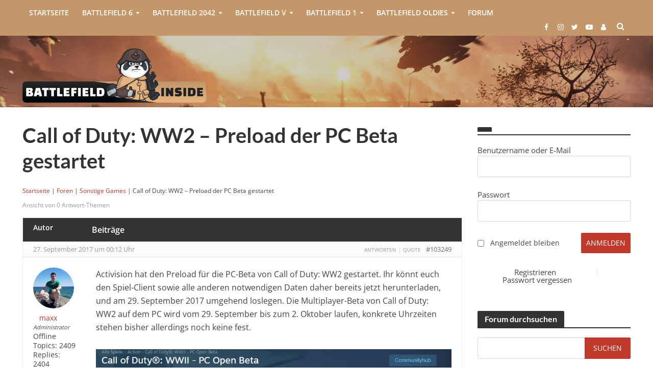

--- FILE ---
content_type: text/html; charset=utf-8
request_url: https://www.google.com/recaptcha/api2/aframe
body_size: 267
content:
<!DOCTYPE HTML><html><head><meta http-equiv="content-type" content="text/html; charset=UTF-8"></head><body><script nonce="N8KveNbmNK1l1wiPyN-DYA">/** Anti-fraud and anti-abuse applications only. See google.com/recaptcha */ try{var clients={'sodar':'https://pagead2.googlesyndication.com/pagead/sodar?'};window.addEventListener("message",function(a){try{if(a.source===window.parent){var b=JSON.parse(a.data);var c=clients[b['id']];if(c){var d=document.createElement('img');d.src=c+b['params']+'&rc='+(localStorage.getItem("rc::a")?sessionStorage.getItem("rc::b"):"");window.document.body.appendChild(d);sessionStorage.setItem("rc::e",parseInt(sessionStorage.getItem("rc::e")||0)+1);localStorage.setItem("rc::h",'1769740994745');}}}catch(b){}});window.parent.postMessage("_grecaptcha_ready", "*");}catch(b){}</script></body></html>

--- FILE ---
content_type: text/css
request_url: https://www.battlefield-inside.de/wp-content/cache/min/1/wp-content/plugins/gt-shortcodes/inc/bootstrap/css/gt.public.bootstrap.min.css?ver=1769636992
body_size: 14253
content:
@font-face{font-display:swap;font-family:'Glyphicons Halflings';src:url(../../../../../../../../../plugins/gt-shortcodes/inc/bootstrap/fonts/glyphicons-halflings-regular.eot);src:url(../../../../../../../../../plugins/gt-shortcodes/inc/bootstrap/fonts/glyphicons-halflings-regular.eot?#iefix) format("embedded-opentype"),url(../../../../../../../../../plugins/gt-shortcodes/inc/bootstrap/fonts/glyphicons-halflings-regular.woff2) format("woff2"),url(../../../../../../../../../plugins/gt-shortcodes/inc/bootstrap/fonts/glyphicons-halflings-regular.woff) format("woff"),url(../../../../../../../../../plugins/gt-shortcodes/inc/bootstrap/fonts/glyphicons-halflings-regular.ttf) format("truetype"),url(../../../../../../../../../plugins/gt-shortcodes/inc/bootstrap/fonts/glyphicons-halflings-regular.svg#glyphicons_halflingsregular) format("svg")}.glyphicon{position:relative;top:1px;display:inline-block;font-family:'Glyphicons Halflings';font-style:normal;font-weight:400;line-height:1;-webkit-font-smoothing:antialiased;-moz-osx-font-smoothing:grayscale}.glyphicon-asterisk:before{content:"\2a"}.glyphicon-plus:before{content:"\2b"}.glyphicon-eur:before,.glyphicon-euro:before{content:\20ac}.glyphicon-minus:before{content:\2212}.glyphicon-cloud:before{content:\2601}.glyphicon-envelope:before{content:\2709}.glyphicon-pencil:before{content:\270f}.glyphicon-glass:before{content:\e001}.glyphicon-music:before{content:\e002}.glyphicon-search:before{content:\e003}.glyphicon-heart:before{content:\e005}.glyphicon-star:before{content:\e006}.glyphicon-star-empty:before{content:\e007}.glyphicon-user:before{content:\e008}.glyphicon-film:before{content:\e009}.glyphicon-th-large:before{content:\e010}.glyphicon-th:before{content:\e011}.glyphicon-th-list:before{content:\e012}.glyphicon-ok:before{content:\e013}.glyphicon-remove:before{content:\e014}.glyphicon-zoom-in:before{content:\e015}.glyphicon-zoom-out:before{content:\e016}.glyphicon-off:before{content:\e017}.glyphicon-signal:before{content:\e018}.glyphicon-cog:before{content:\e019}.glyphicon-trash:before{content:\e020}.glyphicon-home:before{content:\e021}.glyphicon-file:before{content:\e022}.glyphicon-time:before{content:\e023}.glyphicon-road:before{content:\e024}.glyphicon-download-alt:before{content:\e025}.glyphicon-download:before{content:\e026}.glyphicon-upload:before{content:\e027}.glyphicon-inbox:before{content:\e028}.glyphicon-play-circle:before{content:\e029}.glyphicon-repeat:before{content:\e030}.glyphicon-refresh:before{content:\e031}.glyphicon-list-alt:before{content:\e032}.glyphicon-lock:before{content:\e033}.glyphicon-flag:before{content:\e034}.glyphicon-headphones:before{content:\e035}.glyphicon-volume-off:before{content:\e036}.glyphicon-volume-down:before{content:\e037}.glyphicon-volume-up:before{content:\e038}.glyphicon-qrcode:before{content:\e039}.glyphicon-barcode:before{content:\e040}.glyphicon-tag:before{content:\e041}.glyphicon-tags:before{content:\e042}.glyphicon-book:before{content:\e043}.glyphicon-bookmark:before{content:\e044}.glyphicon-print:before{content:\e045}.glyphicon-camera:before{content:\e046}.glyphicon-font:before{content:\e047}.glyphicon-bold:before{content:\e048}.glyphicon-italic:before{content:\e049}.glyphicon-text-height:before{content:\e050}.glyphicon-text-width:before{content:\e051}.glyphicon-align-left:before{content:\e052}.glyphicon-align-center:before{content:\e053}.glyphicon-align-right:before{content:\e054}.glyphicon-align-justify:before{content:\e055}.glyphicon-list:before{content:\e056}.glyphicon-indent-left:before{content:\e057}.glyphicon-indent-right:before{content:\e058}.glyphicon-facetime-video:before{content:\e059}.glyphicon-picture:before{content:\e060}.glyphicon-map-marker:before{content:\e062}.glyphicon-adjust:before{content:\e063}.glyphicon-tint:before{content:\e064}.glyphicon-edit:before{content:\e065}.glyphicon-share:before{content:\e066}.glyphicon-check:before{content:\e067}.glyphicon-move:before{content:\e068}.glyphicon-step-backward:before{content:\e069}.glyphicon-fast-backward:before{content:\e070}.glyphicon-backward:before{content:\e071}.glyphicon-play:before{content:\e072}.glyphicon-pause:before{content:\e073}.glyphicon-stop:before{content:\e074}.glyphicon-forward:before{content:\e075}.glyphicon-fast-forward:before{content:\e076}.glyphicon-step-forward:before{content:\e077}.glyphicon-eject:before{content:\e078}.glyphicon-chevron-left:before{content:\e079}.glyphicon-chevron-right:before{content:\e080}.glyphicon-plus-sign:before{content:\e081}.glyphicon-minus-sign:before{content:\e082}.glyphicon-remove-sign:before{content:\e083}.glyphicon-ok-sign:before{content:\e084}.glyphicon-question-sign:before{content:\e085}.glyphicon-info-sign:before{content:\e086}.glyphicon-screenshot:before{content:\e087}.glyphicon-remove-circle:before{content:\e088}.glyphicon-ok-circle:before{content:\e089}.glyphicon-ban-circle:before{content:\e090}.glyphicon-arrow-left:before{content:\e091}.glyphicon-arrow-right:before{content:\e092}.glyphicon-arrow-up:before{content:\e093}.glyphicon-arrow-down:before{content:\e094}.glyphicon-share-alt:before{content:\e095}.glyphicon-resize-full:before{content:\e096}.glyphicon-resize-small:before{content:\e097}.glyphicon-exclamation-sign:before{content:\e101}.glyphicon-gift:before{content:\e102}.glyphicon-leaf:before{content:\e103}.glyphicon-fire:before{content:\e104}.glyphicon-eye-open:before{content:\e105}.glyphicon-eye-close:before{content:\e106}.glyphicon-warning-sign:before{content:\e107}.glyphicon-plane:before{content:\e108}.glyphicon-calendar:before{content:\e109}.glyphicon-random:before{content:\e110}.glyphicon-comment:before{content:\e111}.glyphicon-magnet:before{content:\e112}.glyphicon-chevron-up:before{content:\e113}.glyphicon-chevron-down:before{content:\e114}.glyphicon-retweet:before{content:\e115}.glyphicon-shopping-cart:before{content:\e116}.glyphicon-folder-close:before{content:\e117}.glyphicon-folder-open:before{content:\e118}.glyphicon-resize-vertical:before{content:\e119}.glyphicon-resize-horizontal:before{content:\e120}.glyphicon-hdd:before{content:\e121}.glyphicon-bullhorn:before{content:\e122}.glyphicon-bell:before{content:\e123}.glyphicon-certificate:before{content:\e124}.glyphicon-thumbs-up:before{content:\e125}.glyphicon-thumbs-down:before{content:\e126}.glyphicon-hand-right:before{content:\e127}.glyphicon-hand-left:before{content:\e128}.glyphicon-hand-up:before{content:\e129}.glyphicon-hand-down:before{content:\e130}.glyphicon-circle-arrow-right:before{content:\e131}.glyphicon-circle-arrow-left:before{content:\e132}.glyphicon-circle-arrow-up:before{content:\e133}.glyphicon-circle-arrow-down:before{content:\e134}.glyphicon-globe:before{content:\e135}.glyphicon-wrench:before{content:\e136}.glyphicon-tasks:before{content:\e137}.glyphicon-filter:before{content:\e138}.glyphicon-briefcase:before{content:\e139}.glyphicon-fullscreen:before{content:\e140}.glyphicon-dashboard:before{content:\e141}.glyphicon-paperclip:before{content:\e142}.glyphicon-heart-empty:before{content:\e143}.glyphicon-link:before{content:\e144}.glyphicon-phone:before{content:\e145}.glyphicon-pushpin:before{content:\e146}.glyphicon-usd:before{content:\e148}.glyphicon-gbp:before{content:\e149}.glyphicon-sort:before{content:\e150}.glyphicon-sort-by-alphabet:before{content:\e151}.glyphicon-sort-by-alphabet-alt:before{content:\e152}.glyphicon-sort-by-order:before{content:\e153}.glyphicon-sort-by-order-alt:before{content:\e154}.glyphicon-sort-by-attributes:before{content:\e155}.glyphicon-sort-by-attributes-alt:before{content:\e156}.glyphicon-unchecked:before{content:\e157}.glyphicon-expand:before{content:\e158}.glyphicon-collapse-down:before{content:\e159}.glyphicon-collapse-up:before{content:\e160}.glyphicon-log-in:before{content:\e161}.glyphicon-flash:before{content:\e162}.glyphicon-log-out:before{content:\e163}.glyphicon-new-window:before{content:\e164}.glyphicon-record:before{content:\e165}.glyphicon-save:before{content:\e166}.glyphicon-open:before{content:\e167}.glyphicon-saved:before{content:\e168}.glyphicon-import:before{content:\e169}.glyphicon-export:before{content:\e170}.glyphicon-send:before{content:\e171}.glyphicon-floppy-disk:before{content:\e172}.glyphicon-floppy-saved:before{content:\e173}.glyphicon-floppy-remove:before{content:\e174}.glyphicon-floppy-save:before{content:\e175}.glyphicon-floppy-open:before{content:\e176}.glyphicon-credit-card:before{content:\e177}.glyphicon-transfer:before{content:\e178}.glyphicon-cutlery:before{content:\e179}.glyphicon-header:before{content:\e180}.glyphicon-compressed:before{content:\e181}.glyphicon-earphone:before{content:\e182}.glyphicon-phone-alt:before{content:\e183}.glyphicon-tower:before{content:\e184}.glyphicon-stats:before{content:\e185}.glyphicon-sd-video:before{content:\e186}.glyphicon-hd-video:before{content:\e187}.glyphicon-subtitles:before{content:\e188}.glyphicon-sound-stereo:before{content:\e189}.glyphicon-sound-dolby:before{content:\e190}.glyphicon-sound-5-1:before{content:\e191}.glyphicon-sound-6-1:before{content:\e192}.glyphicon-sound-7-1:before{content:\e193}.glyphicon-copyright-mark:before{content:\e194}.glyphicon-registration-mark:before{content:\e195}.glyphicon-cloud-download:before{content:\e197}.glyphicon-cloud-upload:before{content:\e198}.glyphicon-tree-conifer:before{content:\e199}.glyphicon-tree-deciduous:before{content:\e200}.glyphicon-cd:before{content:\e201}.glyphicon-save-file:before{content:\e202}.glyphicon-open-file:before{content:\e203}.glyphicon-level-up:before{content:\e204}.glyphicon-copy:before{content:\e205}.glyphicon-paste:before{content:\e206}.glyphicon-alert:before{content:\e209}.glyphicon-equalizer:before{content:\e210}.glyphicon-king:before{content:\e211}.glyphicon-queen:before{content:\e212}.glyphicon-pawn:before{content:\e213}.glyphicon-bishop:before{content:\e214}.glyphicon-knight:before{content:\e215}.glyphicon-baby-formula:before{content:\e216}.glyphicon-tent:before{content:\26fa}.glyphicon-blackboard:before{content:\e218}.glyphicon-bed:before{content:\e219}.glyphicon-apple:before{content:\f8ff}.glyphicon-erase:before{content:\e221}.glyphicon-hourglass:before{content:\231b}.glyphicon-lamp:before{content:\e223}.glyphicon-duplicate:before{content:\e224}.glyphicon-piggy-bank:before{content:\e225}.glyphicon-scissors:before{content:\e226}.glyphicon-bitcoin:before{content:\e227}.glyphicon-yen:before{content:\00a5}.glyphicon-ruble:before{content:\20bd}.glyphicon-scale:before{content:\e230}.glyphicon-ice-lolly:before{content:\e231}.glyphicon-ice-lolly-tasted:before{content:\e232}.glyphicon-education:before{content:\e233}.glyphicon-option-horizontal:before{content:\e234}.glyphicon-option-vertical:before{content:\e235}.glyphicon-menu-hamburger:before{content:\e236}.glyphicon-modal-window:before{content:\e237}.glyphicon-oil:before{content:\e238}.glyphicon-grain:before{content:\e239}.glyphicon-sunglasses:before{content:\e240}.glyphicon-text-size:before{content:\e241}.glyphicon-text-color:before{content:\e242}.glyphicon-text-background:before{content:\e243}.glyphicon-object-align-top:before{content:\e244}.glyphicon-object-align-bottom:before{content:\e245}.glyphicon-object-align-horizontal:before{content:\e246}.glyphicon-object-align-left:before{content:\e247}.glyphicon-object-align-vertical:before{content:\e248}.glyphicon-object-align-right:before{content:\e249}.glyphicon-triangle-right:before{content:\e250}.glyphicon-triangle-left:before{content:\e251}.glyphicon-triangle-bottom:before{content:\e252}.glyphicon-triangle-top:before{content:\e253}.glyphicon-console:before{content:\e254}.glyphicon-superscript:before{content:\e255}.glyphicon-subscript:before{content:\e256}.glyphicon-menu-left:before{content:\e257}.glyphicon-menu-right:before{content:\e258}.glyphicon-menu-down:before{content:\e259}.glyphicon-menu-up:before{content:\e260}.gt-shortcodes .lead{margin-bottom:20px;font-size:16px;font-weight:300;line-height:1.4}@media (min-width:768px){.gt-shortcodes .lead{font-size:21px}}.gt-shortcodes .small,.gt-shortcodes small{font-size:85%}.gt-shortcodes .mark,.gt-shortcodes mark{background-color:#fcf8e3;padding:.2em}.gt-shortcodes .text-left{text-align:left}.gt-shortcodes .text-right{text-align:right}.gt-shortcodes .text-center{text-align:center}.gt-shortcodes .text-justify{text-align:justify}.gt-shortcodes .text-nowrap{white-space:nowrap}.gt-shortcodes .text-lowercase{text-transform:lowercase}.gt-shortcodes .text-uppercase{text-transform:uppercase}.gt-shortcodes .text-capitalize{text-transform:capitalize}.gt-shortcodes .text-muted{color:#777}.gt-shortcodes .text-primary{color:#337ab7}.gt-shortcodes a.text-primary:hover{color:#286090}.gt-shortcodes .text-success{color:#3c763d}.gt-shortcodes a.text-success:hover{color:#2b542c}.gt-shortcodes .text-info{color:#31708f}.gt-shortcodes a.text-info:hover{color:#245269}.gt-shortcodes .text-warning{color:#8a6d3b}.gt-shortcodes a.text-warning:hover{color:#66512c}.gt-shortcodes .text-danger{color:#a94442}.gt-shortcodes a.text-danger:hover{color:#843534}.gt-shortcodes .bg-primary{color:#fff;background-color:#337ab7}.gt-shortcodes a.bg-primary:hover{background-color:#286090}.gt-shortcodes .bg-success{background-color:#dff0d8}.gt-shortcodes a.bg-success:hover{background-color:#c1e2b3}.gt-shortcodes .bg-info{background-color:#d9edf7}.gt-shortcodes a.bg-info:hover{background-color:#afd9ee}.gt-shortcodes .bg-warning{background-color:#fcf8e3}.gt-shortcodes a.bg-warning:hover{background-color:#f7ecb5}.gt-shortcodes .bg-danger{background-color:#f2dede}.gt-shortcodes a.bg-danger:hover{background-color:#e4b9b9}.gt-shortcodes .page-header{padding-bottom:9px;margin:40px 0 20px;border-bottom:1px solid #eee}.gt-shortcodes .list-unstyled{padding-left:0;list-style:none}.gt-shortcodes .list-inline{padding-left:0;list-style:none;margin-left:-5px}.gt-shortcodes .list-inline>li{display:inline-block;padding-left:5px;padding-right:5px}.gt-shortcodes .dl-horizontal dd:after,.gt-shortcodes .dl-horizontal dd:before{content:" ";display:table}.gt-shortcodes .dl-horizontal dd:after{clear:both}@media (min-width:768px){.gt-shortcodes .dl-horizontal dt{float:left;width:160px;clear:left;text-align:right;overflow:hidden;text-overflow:ellipsis;white-space:nowrap}.gt-shortcodes .dl-horizontal dd{margin-left:180px}}.gt-shortcodes abbr[data-original-title],.gt-shortcodes abbr[title]{cursor:help;border-bottom:1px dotted #777}.gt-shortcodes .initialism{font-size:90%;text-transform:uppercase}.gt-shortcodes blockquote{padding:10px 20px;margin:0 0 20px;font-size:17.5px;border-left:5px solid #eee}.gt-shortcodes blockquote ol:last-child,.gt-shortcodes blockquote p:last-child,.gt-shortcodes blockquote ul:last-child{margin-bottom:0}.gt-shortcodes blockquote .small,.gt-shortcodes blockquote footer,.gt-shortcodes blockquote small{display:block;font-size:80%;line-height:1.42857;color:#777}.gt-shortcodes blockquote .small:before,.gt-shortcodes blockquote footer:before,.gt-shortcodes blockquote small:before{content:'\2014 \00A0'}.gt-shortcodes .blockquote-reverse,.gt-shortcodes blockquote.pull-right{padding-right:15px;padding-left:0;border-right:5px solid #eee;border-left:0;text-align:right}.gt-shortcodes .blockquote-reverse .small:before,.gt-shortcodes .blockquote-reverse footer:before,.gt-shortcodes .blockquote-reverse small:before,.gt-shortcodes blockquote.pull-right .small:before,.gt-shortcodes blockquote.pull-right footer:before,.gt-shortcodes blockquote.pull-right small:before{content:''}.gt-shortcodes .blockquote-reverse .small:after,.gt-shortcodes .blockquote-reverse footer:after,.gt-shortcodes .blockquote-reverse small:after,.gt-shortcodes blockquote.pull-right .small:after,.gt-shortcodes blockquote.pull-right footer:after,.gt-shortcodes blockquote.pull-right small:after{content:'\00A0 \2014'}.gt-shortcodes address{margin-bottom:20px;font-style:normal;line-height:1.42857}.gt-shortcodes .container{margin-right:auto;margin-left:auto;padding-left:15px;padding-right:15px}.gt-shortcodes .container:after,.gt-shortcodes .container:before{content:" ";display:table}.gt-shortcodes .container:after{clear:both}@media (min-width:768px){.gt-shortcodes .container{width:750px}}@media (min-width:992px){.gt-shortcodes .container{width:970px}}@media (min-width:1200px){.gt-shortcodes .container{width:1170px}}.gt-shortcodes .container-fluid{margin-right:auto;margin-left:auto;padding-left:15px;padding-right:15px}.gt-shortcodes .container-fluid:after,.gt-shortcodes .container-fluid:before{content:" ";display:table}.gt-shortcodes .container-fluid:after{clear:both}.gt-shortcodes .row{margin-left:-15px;margin-right:-15px}.gt-shortcodes .row:after,.gt-shortcodes .row:before{content:" ";display:table}.gt-shortcodes .row:after{clear:both}.gt-shortcodes .col-lg-1,.gt-shortcodes .col-lg-10,.gt-shortcodes .col-lg-11,.gt-shortcodes .col-lg-12,.gt-shortcodes .col-lg-2,.gt-shortcodes .col-lg-3,.gt-shortcodes .col-lg-4,.gt-shortcodes .col-lg-5,.gt-shortcodes .col-lg-6,.gt-shortcodes .col-lg-7,.gt-shortcodes .col-lg-8,.gt-shortcodes .col-lg-9,.gt-shortcodes .col-md-1,.gt-shortcodes .col-md-10,.gt-shortcodes .col-md-11,.gt-shortcodes .col-md-12,.gt-shortcodes .col-md-2,.gt-shortcodes .col-md-3,.gt-shortcodes .col-md-4,.gt-shortcodes .col-md-5,.gt-shortcodes .col-md-6,.gt-shortcodes .col-md-7,.gt-shortcodes .col-md-8,.gt-shortcodes .col-md-9,.gt-shortcodes .col-sm-1,.gt-shortcodes .col-sm-10,.gt-shortcodes .col-sm-11,.gt-shortcodes .col-sm-12,.gt-shortcodes .col-sm-2,.gt-shortcodes .col-sm-3,.gt-shortcodes .col-sm-4,.gt-shortcodes .col-sm-5,.gt-shortcodes .col-sm-6,.gt-shortcodes .col-sm-7,.gt-shortcodes .col-sm-8,.gt-shortcodes .col-sm-9,.gt-shortcodes .col-xs-1,.gt-shortcodes .col-xs-10,.gt-shortcodes .col-xs-11,.gt-shortcodes .col-xs-12,.gt-shortcodes .col-xs-2,.gt-shortcodes .col-xs-3,.gt-shortcodes .col-xs-4,.gt-shortcodes .col-xs-5,.gt-shortcodes .col-xs-6,.gt-shortcodes .col-xs-7,.gt-shortcodes .col-xs-8,.gt-shortcodes .col-xs-9{position:relative;min-height:1px;padding-left:15px;padding-right:15px}.gt-shortcodes .col-xs-1,.gt-shortcodes .col-xs-10,.gt-shortcodes .col-xs-11,.gt-shortcodes .col-xs-12,.gt-shortcodes .col-xs-2,.gt-shortcodes .col-xs-3,.gt-shortcodes .col-xs-4,.gt-shortcodes .col-xs-5,.gt-shortcodes .col-xs-6,.gt-shortcodes .col-xs-7,.gt-shortcodes .col-xs-8,.gt-shortcodes .col-xs-9{float:left}.gt-shortcodes .col-xs-1{width:8.33333%}.gt-shortcodes .col-xs-2{width:16.66667%}.gt-shortcodes .col-xs-3{width:25%}.gt-shortcodes .col-xs-4{width:33.33333%}.gt-shortcodes .col-xs-5{width:41.66667%}.gt-shortcodes .col-xs-6{width:50%}.gt-shortcodes .col-xs-7{width:58.33333%}.gt-shortcodes .col-xs-8{width:66.66667%}.gt-shortcodes .col-xs-9{width:75%}.gt-shortcodes .col-xs-10{width:83.33333%}.gt-shortcodes .col-xs-11{width:91.66667%}.gt-shortcodes .col-xs-12{width:100%}.gt-shortcodes .col-xs-pull-0{right:auto}.gt-shortcodes .col-xs-pull-1{right:8.33333%}.gt-shortcodes .col-xs-pull-2{right:16.66667%}.gt-shortcodes .col-xs-pull-3{right:25%}.gt-shortcodes .col-xs-pull-4{right:33.33333%}.gt-shortcodes .col-xs-pull-5{right:41.66667%}.gt-shortcodes .col-xs-pull-6{right:50%}.gt-shortcodes .col-xs-pull-7{right:58.33333%}.gt-shortcodes .col-xs-pull-8{right:66.66667%}.gt-shortcodes .col-xs-pull-9{right:75%}.gt-shortcodes .col-xs-pull-10{right:83.33333%}.gt-shortcodes .col-xs-pull-11{right:91.66667%}.gt-shortcodes .col-xs-pull-12{right:100%}.gt-shortcodes .col-xs-push-0{left:auto}.gt-shortcodes .col-xs-push-1{left:8.33333%}.gt-shortcodes .col-xs-push-2{left:16.66667%}.gt-shortcodes .col-xs-push-3{left:25%}.gt-shortcodes .col-xs-push-4{left:33.33333%}.gt-shortcodes .col-xs-push-5{left:41.66667%}.gt-shortcodes .col-xs-push-6{left:50%}.gt-shortcodes .col-xs-push-7{left:58.33333%}.gt-shortcodes .col-xs-push-8{left:66.66667%}.gt-shortcodes .col-xs-push-9{left:75%}.gt-shortcodes .col-xs-push-10{left:83.33333%}.gt-shortcodes .col-xs-push-11{left:91.66667%}.gt-shortcodes .col-xs-push-12{left:100%}.gt-shortcodes .col-xs-offset-0{margin-left:0}.gt-shortcodes .col-xs-offset-1{margin-left:8.33333%}.gt-shortcodes .col-xs-offset-2{margin-left:16.66667%}.gt-shortcodes .col-xs-offset-3{margin-left:25%}.gt-shortcodes .col-xs-offset-4{margin-left:33.33333%}.gt-shortcodes .col-xs-offset-5{margin-left:41.66667%}.gt-shortcodes .col-xs-offset-6{margin-left:50%}.gt-shortcodes .col-xs-offset-7{margin-left:58.33333%}.gt-shortcodes .col-xs-offset-8{margin-left:66.66667%}.gt-shortcodes .col-xs-offset-9{margin-left:75%}.gt-shortcodes .col-xs-offset-10{margin-left:83.33333%}.gt-shortcodes .col-xs-offset-11{margin-left:91.66667%}.gt-shortcodes .col-xs-offset-12{margin-left:100%}@media (min-width:768px){.gt-shortcodes .col-sm-1,.gt-shortcodes .col-sm-10,.gt-shortcodes .col-sm-11,.gt-shortcodes .col-sm-12,.gt-shortcodes .col-sm-2,.gt-shortcodes .col-sm-3,.gt-shortcodes .col-sm-4,.gt-shortcodes .col-sm-5,.gt-shortcodes .col-sm-6,.gt-shortcodes .col-sm-7,.gt-shortcodes .col-sm-8,.gt-shortcodes .col-sm-9{float:left}.gt-shortcodes .col-sm-1{width:8.33333%}.gt-shortcodes .col-sm-2{width:16.66667%}.gt-shortcodes .col-sm-3{width:25%}.gt-shortcodes .col-sm-4{width:33.33333%}.gt-shortcodes .col-sm-5{width:41.66667%}.gt-shortcodes .col-sm-6{width:50%}.gt-shortcodes .col-sm-7{width:58.33333%}.gt-shortcodes .col-sm-8{width:66.66667%}.gt-shortcodes .col-sm-9{width:75%}.gt-shortcodes .col-sm-10{width:83.33333%}.gt-shortcodes .col-sm-11{width:91.66667%}.gt-shortcodes .col-sm-12{width:100%}.gt-shortcodes .col-sm-pull-0{right:auto}.gt-shortcodes .col-sm-pull-1{right:8.33333%}.gt-shortcodes .col-sm-pull-2{right:16.66667%}.gt-shortcodes .col-sm-pull-3{right:25%}.gt-shortcodes .col-sm-pull-4{right:33.33333%}.gt-shortcodes .col-sm-pull-5{right:41.66667%}.gt-shortcodes .col-sm-pull-6{right:50%}.gt-shortcodes .col-sm-pull-7{right:58.33333%}.gt-shortcodes .col-sm-pull-8{right:66.66667%}.gt-shortcodes .col-sm-pull-9{right:75%}.gt-shortcodes .col-sm-pull-10{right:83.33333%}.gt-shortcodes .col-sm-pull-11{right:91.66667%}.gt-shortcodes .col-sm-pull-12{right:100%}.gt-shortcodes .col-sm-push-0{left:auto}.gt-shortcodes .col-sm-push-1{left:8.33333%}.gt-shortcodes .col-sm-push-2{left:16.66667%}.gt-shortcodes .col-sm-push-3{left:25%}.gt-shortcodes .col-sm-push-4{left:33.33333%}.gt-shortcodes .col-sm-push-5{left:41.66667%}.gt-shortcodes .col-sm-push-6{left:50%}.gt-shortcodes .col-sm-push-7{left:58.33333%}.gt-shortcodes .col-sm-push-8{left:66.66667%}.gt-shortcodes .col-sm-push-9{left:75%}.gt-shortcodes .col-sm-push-10{left:83.33333%}.gt-shortcodes .col-sm-push-11{left:91.66667%}.gt-shortcodes .col-sm-push-12{left:100%}.gt-shortcodes .col-sm-offset-0{margin-left:0}.gt-shortcodes .col-sm-offset-1{margin-left:8.33333%}.gt-shortcodes .col-sm-offset-2{margin-left:16.66667%}.gt-shortcodes .col-sm-offset-3{margin-left:25%}.gt-shortcodes .col-sm-offset-4{margin-left:33.33333%}.gt-shortcodes .col-sm-offset-5{margin-left:41.66667%}.gt-shortcodes .col-sm-offset-6{margin-left:50%}.gt-shortcodes .col-sm-offset-7{margin-left:58.33333%}.gt-shortcodes .col-sm-offset-8{margin-left:66.66667%}.gt-shortcodes .col-sm-offset-9{margin-left:75%}.gt-shortcodes .col-sm-offset-10{margin-left:83.33333%}.gt-shortcodes .col-sm-offset-11{margin-left:91.66667%}.gt-shortcodes .col-sm-offset-12{margin-left:100%}}@media (min-width:992px){.gt-shortcodes .col-md-1,.gt-shortcodes .col-md-10,.gt-shortcodes .col-md-11,.gt-shortcodes .col-md-12,.gt-shortcodes .col-md-2,.gt-shortcodes .col-md-3,.gt-shortcodes .col-md-4,.gt-shortcodes .col-md-5,.gt-shortcodes .col-md-6,.gt-shortcodes .col-md-7,.gt-shortcodes .col-md-8,.gt-shortcodes .col-md-9{float:left}.gt-shortcodes .col-md-1{width:8.33333%}.gt-shortcodes .col-md-2{width:16.66667%}.gt-shortcodes .col-md-3{width:25%}.gt-shortcodes .col-md-4{width:33.33333%}.gt-shortcodes .col-md-5{width:41.66667%}.gt-shortcodes .col-md-6{width:50%}.gt-shortcodes .col-md-7{width:58.33333%}.gt-shortcodes .col-md-8{width:66.66667%}.gt-shortcodes .col-md-9{width:75%}.gt-shortcodes .col-md-10{width:83.33333%}.gt-shortcodes .col-md-11{width:91.66667%}.gt-shortcodes .col-md-12{width:100%}.gt-shortcodes .col-md-pull-0{right:auto}.gt-shortcodes .col-md-pull-1{right:8.33333%}.gt-shortcodes .col-md-pull-2{right:16.66667%}.gt-shortcodes .col-md-pull-3{right:25%}.gt-shortcodes .col-md-pull-4{right:33.33333%}.gt-shortcodes .col-md-pull-5{right:41.66667%}.gt-shortcodes .col-md-pull-6{right:50%}.gt-shortcodes .col-md-pull-7{right:58.33333%}.gt-shortcodes .col-md-pull-8{right:66.66667%}.gt-shortcodes .col-md-pull-9{right:75%}.gt-shortcodes .col-md-pull-10{right:83.33333%}.gt-shortcodes .col-md-pull-11{right:91.66667%}.gt-shortcodes .col-md-pull-12{right:100%}.gt-shortcodes .col-md-push-0{left:auto}.gt-shortcodes .col-md-push-1{left:8.33333%}.gt-shortcodes .col-md-push-2{left:16.66667%}.gt-shortcodes .col-md-push-3{left:25%}.gt-shortcodes .col-md-push-4{left:33.33333%}.gt-shortcodes .col-md-push-5{left:41.66667%}.gt-shortcodes .col-md-push-6{left:50%}.gt-shortcodes .col-md-push-7{left:58.33333%}.gt-shortcodes .col-md-push-8{left:66.66667%}.gt-shortcodes .col-md-push-9{left:75%}.gt-shortcodes .col-md-push-10{left:83.33333%}.gt-shortcodes .col-md-push-11{left:91.66667%}.gt-shortcodes .col-md-push-12{left:100%}.gt-shortcodes .col-md-offset-0{margin-left:0}.gt-shortcodes .col-md-offset-1{margin-left:8.33333%}.gt-shortcodes .col-md-offset-2{margin-left:16.66667%}.gt-shortcodes .col-md-offset-3{margin-left:25%}.gt-shortcodes .col-md-offset-4{margin-left:33.33333%}.gt-shortcodes .col-md-offset-5{margin-left:41.66667%}.gt-shortcodes .col-md-offset-6{margin-left:50%}.gt-shortcodes .col-md-offset-7{margin-left:58.33333%}.gt-shortcodes .col-md-offset-8{margin-left:66.66667%}.gt-shortcodes .col-md-offset-9{margin-left:75%}.gt-shortcodes .col-md-offset-10{margin-left:83.33333%}.gt-shortcodes .col-md-offset-11{margin-left:91.66667%}.gt-shortcodes .col-md-offset-12{margin-left:100%}}@media (min-width:1200px){.gt-shortcodes .col-lg-1,.gt-shortcodes .col-lg-10,.gt-shortcodes .col-lg-11,.gt-shortcodes .col-lg-12,.gt-shortcodes .col-lg-2,.gt-shortcodes .col-lg-3,.gt-shortcodes .col-lg-4,.gt-shortcodes .col-lg-5,.gt-shortcodes .col-lg-6,.gt-shortcodes .col-lg-7,.gt-shortcodes .col-lg-8,.gt-shortcodes .col-lg-9{float:left}.gt-shortcodes .col-lg-1{width:8.33333%}.gt-shortcodes .col-lg-2{width:16.66667%}.gt-shortcodes .col-lg-3{width:25%}.gt-shortcodes .col-lg-4{width:33.33333%}.gt-shortcodes .col-lg-5{width:41.66667%}.gt-shortcodes .col-lg-6{width:50%}.gt-shortcodes .col-lg-7{width:58.33333%}.gt-shortcodes .col-lg-8{width:66.66667%}.gt-shortcodes .col-lg-9{width:75%}.gt-shortcodes .col-lg-10{width:83.33333%}.gt-shortcodes .col-lg-11{width:91.66667%}.gt-shortcodes .col-lg-12{width:100%}.gt-shortcodes .col-lg-pull-0{right:auto}.gt-shortcodes .col-lg-pull-1{right:8.33333%}.gt-shortcodes .col-lg-pull-2{right:16.66667%}.gt-shortcodes .col-lg-pull-3{right:25%}.gt-shortcodes .col-lg-pull-4{right:33.33333%}.gt-shortcodes .col-lg-pull-5{right:41.66667%}.gt-shortcodes .col-lg-pull-6{right:50%}.gt-shortcodes .col-lg-pull-7{right:58.33333%}.gt-shortcodes .col-lg-pull-8{right:66.66667%}.gt-shortcodes .col-lg-pull-9{right:75%}.gt-shortcodes .col-lg-pull-10{right:83.33333%}.gt-shortcodes .col-lg-pull-11{right:91.66667%}.gt-shortcodes .col-lg-pull-12{right:100%}.gt-shortcodes .col-lg-push-0{left:auto}.gt-shortcodes .col-lg-push-1{left:8.33333%}.gt-shortcodes .col-lg-push-2{left:16.66667%}.gt-shortcodes .col-lg-push-3{left:25%}.gt-shortcodes .col-lg-push-4{left:33.33333%}.gt-shortcodes .col-lg-push-5{left:41.66667%}.gt-shortcodes .col-lg-push-6{left:50%}.gt-shortcodes .col-lg-push-7{left:58.33333%}.gt-shortcodes .col-lg-push-8{left:66.66667%}.gt-shortcodes .col-lg-push-9{left:75%}.gt-shortcodes .col-lg-push-10{left:83.33333%}.gt-shortcodes .col-lg-push-11{left:91.66667%}.gt-shortcodes .col-lg-push-12{left:100%}.gt-shortcodes .col-lg-offset-0{margin-left:0}.gt-shortcodes .col-lg-offset-1{margin-left:8.33333%}.gt-shortcodes .col-lg-offset-2{margin-left:16.66667%}.gt-shortcodes .col-lg-offset-3{margin-left:25%}.gt-shortcodes .col-lg-offset-4{margin-left:33.33333%}.gt-shortcodes .col-lg-offset-5{margin-left:41.66667%}.gt-shortcodes .col-lg-offset-6{margin-left:50%}.gt-shortcodes .col-lg-offset-7{margin-left:58.33333%}.gt-shortcodes .col-lg-offset-8{margin-left:66.66667%}.gt-shortcodes .col-lg-offset-9{margin-left:75%}.gt-shortcodes .col-lg-offset-10{margin-left:83.33333%}.gt-shortcodes .col-lg-offset-11{margin-left:91.66667%}.gt-shortcodes .col-lg-offset-12{margin-left:100%}}.gt-shortcodes table{background-color:transparent}.gt-shortcodes caption{padding-top:8px;padding-bottom:8px;color:#777;text-align:left}.gt-shortcodes th{text-align:left}.gt-shortcodes .table{width:100%;max-width:100%;margin-bottom:20px}.gt-shortcodes .table>tbody>tr>td,.gt-shortcodes .table>tbody>tr>th,.gt-shortcodes .table>tfoot>tr>td,.gt-shortcodes .table>tfoot>tr>th,.gt-shortcodes .table>thead>tr>td,.gt-shortcodes .table>thead>tr>th{padding:8px;line-height:1.42857;vertical-align:top;border-top:1px solid #ddd}.gt-shortcodes .table>thead>tr>th{vertical-align:bottom;border-bottom:2px solid #ddd}.gt-shortcodes .table>caption+thead>tr:first-child>td,.gt-shortcodes .table>caption+thead>tr:first-child>th,.gt-shortcodes .table>colgroup+thead>tr:first-child>td,.gt-shortcodes .table>colgroup+thead>tr:first-child>th,.gt-shortcodes .table>thead:first-child>tr:first-child>td,.gt-shortcodes .table>thead:first-child>tr:first-child>th{border-top:0}.gt-shortcodes .table>tbody+tbody{border-top:2px solid #ddd}.gt-shortcodes .table .table{background-color:#fff}.gt-shortcodes .table-condensed>tbody>tr>td,.gt-shortcodes .table-condensed>tbody>tr>th,.gt-shortcodes .table-condensed>tfoot>tr>td,.gt-shortcodes .table-condensed>tfoot>tr>th,.gt-shortcodes .table-condensed>thead>tr>td,.gt-shortcodes .table-condensed>thead>tr>th{padding:5px}.gt-shortcodes .table-bordered,.gt-shortcodes .table-bordered>tbody>tr>td,.gt-shortcodes .table-bordered>tbody>tr>th,.gt-shortcodes .table-bordered>tfoot>tr>td,.gt-shortcodes .table-bordered>tfoot>tr>th,.gt-shortcodes .table-bordered>thead>tr>td,.gt-shortcodes .table-bordered>thead>tr>th{border:1px solid #ddd}.gt-shortcodes .table-bordered>thead>tr>td,.gt-shortcodes .table-bordered>thead>tr>th{border-bottom-width:2px}.gt-shortcodes .table-striped>tbody>tr:nth-of-type(odd){background-color:#f9f9f9}.gt-shortcodes .table-hover>tbody>tr:hover{background-color:#f5f5f5}.gt-shortcodes table col[class*=col-]{position:static;float:none;display:table-column}.gt-shortcodes table td[class*=col-],.gt-shortcodes table th[class*=col-]{position:static;float:none;display:table-cell}.gt-shortcodes .table>tbody>tr.active>td,.gt-shortcodes .table>tbody>tr.active>th,.gt-shortcodes .table>tbody>tr>td.active,.gt-shortcodes .table>tbody>tr>th.active,.gt-shortcodes .table>tfoot>tr.active>td,.gt-shortcodes .table>tfoot>tr.active>th,.gt-shortcodes .table>tfoot>tr>td.active,.gt-shortcodes .table>tfoot>tr>th.active,.gt-shortcodes .table>thead>tr.active>td,.gt-shortcodes .table>thead>tr.active>th,.gt-shortcodes .table>thead>tr>td.active,.gt-shortcodes .table>thead>tr>th.active{background-color:#f5f5f5}.gt-shortcodes .table-hover>tbody>tr.active:hover>td,.gt-shortcodes .table-hover>tbody>tr.active:hover>th,.gt-shortcodes .table-hover>tbody>tr:hover>.active,.gt-shortcodes .table-hover>tbody>tr>td.active:hover,.gt-shortcodes .table-hover>tbody>tr>th.active:hover{background-color:#e8e8e8}.gt-shortcodes .table>tbody>tr.success>td,.gt-shortcodes .table>tbody>tr.success>th,.gt-shortcodes .table>tbody>tr>td.success,.gt-shortcodes .table>tbody>tr>th.success,.gt-shortcodes .table>tfoot>tr.success>td,.gt-shortcodes .table>tfoot>tr.success>th,.gt-shortcodes .table>tfoot>tr>td.success,.gt-shortcodes .table>tfoot>tr>th.success,.gt-shortcodes .table>thead>tr.success>td,.gt-shortcodes .table>thead>tr.success>th,.gt-shortcodes .table>thead>tr>td.success,.gt-shortcodes .table>thead>tr>th.success{background-color:#dff0d8}.gt-shortcodes .table-hover>tbody>tr.success:hover>td,.gt-shortcodes .table-hover>tbody>tr.success:hover>th,.gt-shortcodes .table-hover>tbody>tr:hover>.success,.gt-shortcodes .table-hover>tbody>tr>td.success:hover,.gt-shortcodes .table-hover>tbody>tr>th.success:hover{background-color:#d0e9c6}.gt-shortcodes .table>tbody>tr.info>td,.gt-shortcodes .table>tbody>tr.info>th,.gt-shortcodes .table>tbody>tr>td.info,.gt-shortcodes .table>tbody>tr>th.info,.gt-shortcodes .table>tfoot>tr.info>td,.gt-shortcodes .table>tfoot>tr.info>th,.gt-shortcodes .table>tfoot>tr>td.info,.gt-shortcodes .table>tfoot>tr>th.info,.gt-shortcodes .table>thead>tr.info>td,.gt-shortcodes .table>thead>tr.info>th,.gt-shortcodes .table>thead>tr>td.info,.gt-shortcodes .table>thead>tr>th.info{background-color:#d9edf7}.gt-shortcodes .table-hover>tbody>tr.info:hover>td,.gt-shortcodes .table-hover>tbody>tr.info:hover>th,.gt-shortcodes .table-hover>tbody>tr:hover>.info,.gt-shortcodes .table-hover>tbody>tr>td.info:hover,.gt-shortcodes .table-hover>tbody>tr>th.info:hover{background-color:#c4e3f3}.gt-shortcodes .table>tbody>tr.warning>td,.gt-shortcodes .table>tbody>tr.warning>th,.gt-shortcodes .table>tbody>tr>td.warning,.gt-shortcodes .table>tbody>tr>th.warning,.gt-shortcodes .table>tfoot>tr.warning>td,.gt-shortcodes .table>tfoot>tr.warning>th,.gt-shortcodes .table>tfoot>tr>td.warning,.gt-shortcodes .table>tfoot>tr>th.warning,.gt-shortcodes .table>thead>tr.warning>td,.gt-shortcodes .table>thead>tr.warning>th,.gt-shortcodes .table>thead>tr>td.warning,.gt-shortcodes .table>thead>tr>th.warning{background-color:#fcf8e3}.gt-shortcodes .table-hover>tbody>tr.warning:hover>td,.gt-shortcodes .table-hover>tbody>tr.warning:hover>th,.gt-shortcodes .table-hover>tbody>tr:hover>.warning,.gt-shortcodes .table-hover>tbody>tr>td.warning:hover,.gt-shortcodes .table-hover>tbody>tr>th.warning:hover{background-color:#faf2cc}.gt-shortcodes .table>tbody>tr.danger>td,.gt-shortcodes .table>tbody>tr.danger>th,.gt-shortcodes .table>tbody>tr>td.danger,.gt-shortcodes .table>tbody>tr>th.danger,.gt-shortcodes .table>tfoot>tr.danger>td,.gt-shortcodes .table>tfoot>tr.danger>th,.gt-shortcodes .table>tfoot>tr>td.danger,.gt-shortcodes .table>tfoot>tr>th.danger,.gt-shortcodes .table>thead>tr.danger>td,.gt-shortcodes .table>thead>tr.danger>th,.gt-shortcodes .table>thead>tr>td.danger,.gt-shortcodes .table>thead>tr>th.danger{background-color:#f2dede}.gt-shortcodes .table-hover>tbody>tr.danger:hover>td,.gt-shortcodes .table-hover>tbody>tr.danger:hover>th,.gt-shortcodes .table-hover>tbody>tr:hover>.danger,.gt-shortcodes .table-hover>tbody>tr>td.danger:hover,.gt-shortcodes .table-hover>tbody>tr>th.danger:hover{background-color:#ebcccc}.gt-shortcodes .table-responsive{overflow-x:auto;min-height:.01%}@media screen and (max-width:767px){.gt-shortcodes .table-responsive{width:100%;margin-bottom:15px;overflow-y:hidden;-ms-overflow-style:-ms-autohiding-scrollbar;border:1px solid #ddd}.gt-shortcodes .table-responsive>.table{margin-bottom:0}.gt-shortcodes .table-responsive>.table>tbody>tr>td,.gt-shortcodes .table-responsive>.table>tbody>tr>th,.gt-shortcodes .table-responsive>.table>tfoot>tr>td,.gt-shortcodes .table-responsive>.table>tfoot>tr>th,.gt-shortcodes .table-responsive>.table>thead>tr>td,.gt-shortcodes .table-responsive>.table>thead>tr>th{white-space:nowrap}.gt-shortcodes .table-responsive>.table-bordered{border:0}.gt-shortcodes .table-responsive>.table-bordered>tbody>tr>td:first-child,.gt-shortcodes .table-responsive>.table-bordered>tbody>tr>th:first-child,.gt-shortcodes .table-responsive>.table-bordered>tfoot>tr>td:first-child,.gt-shortcodes .table-responsive>.table-bordered>tfoot>tr>th:first-child,.gt-shortcodes .table-responsive>.table-bordered>thead>tr>td:first-child,.gt-shortcodes .table-responsive>.table-bordered>thead>tr>th:first-child{border-left:0}.gt-shortcodes .table-responsive>.table-bordered>tbody>tr>td:last-child,.gt-shortcodes .table-responsive>.table-bordered>tbody>tr>th:last-child,.gt-shortcodes .table-responsive>.table-bordered>tfoot>tr>td:last-child,.gt-shortcodes .table-responsive>.table-bordered>tfoot>tr>th:last-child,.gt-shortcodes .table-responsive>.table-bordered>thead>tr>td:last-child,.gt-shortcodes .table-responsive>.table-bordered>thead>tr>th:last-child{border-right:0}.gt-shortcodes .table-responsive>.table-bordered>tbody>tr:last-child>td,.gt-shortcodes .table-responsive>.table-bordered>tbody>tr:last-child>th,.gt-shortcodes .table-responsive>.table-bordered>tfoot>tr:last-child>td,.gt-shortcodes .table-responsive>.table-bordered>tfoot>tr:last-child>th{border-bottom:0}}.gt-shortcodes fieldset{padding:0;margin:0;border:0;min-width:0}.gt-shortcodes legend{display:block;width:100%;padding:0;margin-bottom:20px;font-size:21px;line-height:inherit;color:#333;border:0;border-bottom:1px solid #e5e5e5}.gt-shortcodes label{display:inline-block;max-width:100%;margin-bottom:5px;font-weight:700}.gt-shortcodes input[type=search]{-webkit-box-sizing:border-box;-moz-box-sizing:border-box;box-sizing:border-box}.gt-shortcodes input[type=radio],.gt-shortcodes input[type=checkbox]{margin:4px 0 0;line-height:normal}.gt-shortcodes input[type=file]{display:block}.gt-shortcodes input[type=range]{display:block;width:100%}.gt-shortcodes select[multiple],.gt-shortcodes select[size]{height:auto}.gt-shortcodes input[type=radio]:focus,.gt-shortcodes input[type=checkbox]:focus,.gt-shortcodes input[type=file]:focus{outline:dotted thin;outline:-webkit-focus-ring-color auto 5px;outline-offset:-2px}.gt-shortcodes output{display:block;padding-top:7px;font-size:14px;line-height:1.42857;color:#555}.gt-shortcodes .form-control{display:block;width:100%;height:34px;padding:6px 12px;font-size:14px;line-height:1.42857;color:#555;background-color:#fff;background-image:none;border:1px solid #ccc;border-radius:4px;-webkit-box-shadow:inset 0 1px 1px rgba(0,0,0,.075);box-shadow:inset 0 1px 1px rgba(0,0,0,.075);-webkit-transition:border-color ease-in-out .15s,box-shadow ease-in-out .15s;-o-transition:border-color ease-in-out .15s,box-shadow ease-in-out .15s;transition:border-color ease-in-out .15s,box-shadow ease-in-out .15s}.gt-shortcodes .form-control:focus{border-color:#66afe9;outline:0;-webkit-box-shadow:inset 0 1px 1px rgba(0,0,0,.075),0 0 8px rgba(102,175,233,.6);box-shadow:inset 0 1px 1px rgba(0,0,0,.075),0 0 8px rgba(102,175,233,.6)}.gt-shortcodes .form-control::-moz-placeholder{color:#999;opacity:1}.gt-shortcodes .form-control:-ms-input-placeholder{color:#999}.gt-shortcodes .form-control::-webkit-input-placeholder{color:#999}.gt-shortcodes .form-control[disabled],.gt-shortcodes .form-control[readonly],fieldset[disabled] .gt-shortcodes .form-control{cursor:not-allowed;background-color:#eee;opacity:1}.gt-shortcodes textarea.form-control{height:auto}.gt-shortcodes input[type=search]{-webkit-appearance:none}@media screen and (-webkit-min-device-pixel-ratio:0){.gt-shortcodes input[type=date],.gt-shortcodes input[type=time],.gt-shortcodes input[type=datetime-local],.gt-shortcodes input[type=month]{line-height:34px}.gt-shortcodes input[type=date].input-sm,.gt-shortcodes input[type=time].input-sm,.gt-shortcodes input[type=datetime-local].input-sm,.gt-shortcodes input[type=month].input-sm,.input-group-sm .gt-shortcodes input[type=date],.input-group-sm .gt-shortcodes input[type=time],.input-group-sm .gt-shortcodes input[type=datetime-local],.input-group-sm .gt-shortcodes input[type=month]{line-height:30px}.gt-shortcodes input[type=date].input-lg,.gt-shortcodes input[type=time].input-lg,.gt-shortcodes input[type=datetime-local].input-lg,.gt-shortcodes input[type=month].input-lg,.input-group-lg .gt-shortcodes input[type=date],.input-group-lg .gt-shortcodes input[type=time],.input-group-lg .gt-shortcodes input[type=datetime-local],.input-group-lg .gt-shortcodes input[type=month]{line-height:46px}}.gt-shortcodes .form-group{margin-bottom:15px}.gt-shortcodes .checkbox,.gt-shortcodes .radio{position:relative;display:block;margin-top:10px;margin-bottom:10px}.gt-shortcodes .checkbox label,.gt-shortcodes .radio label{min-height:20px;padding-left:20px;margin-bottom:0;font-weight:400;cursor:pointer}.gt-shortcodes .checkbox input[type=checkbox],.gt-shortcodes .checkbox-inline input[type=checkbox],.gt-shortcodes .radio input[type=radio],.gt-shortcodes .radio-inline input[type=radio]{position:absolute;margin-left:-20px}.gt-shortcodes .checkbox+.checkbox,.gt-shortcodes .radio+.radio{margin-top:-5px}.gt-shortcodes .checkbox-inline,.gt-shortcodes .radio-inline{display:inline-block;padding-left:20px;margin-bottom:0;vertical-align:middle;font-weight:400;cursor:pointer}.gt-shortcodes .checkbox-inline+.checkbox-inline,.gt-shortcodes .radio-inline+.radio-inline{margin-top:0;margin-left:10px}.gt-shortcodes .checkbox-inline.disabled,.gt-shortcodes .checkbox.disabled label,.gt-shortcodes .radio-inline.disabled,.gt-shortcodes .radio.disabled label,.gt-shortcodes input[type=radio].disabled,.gt-shortcodes input[type=radio][disabled],.gt-shortcodes input[type=checkbox].disabled,.gt-shortcodes input[type=checkbox][disabled],fieldset[disabled] .gt-shortcodes .checkbox label,fieldset[disabled] .gt-shortcodes .checkbox-inline,fieldset[disabled] .gt-shortcodes .radio label,fieldset[disabled] .gt-shortcodes .radio-inline,fieldset[disabled] .gt-shortcodes input[type=radio],fieldset[disabled] .gt-shortcodes input[type=checkbox]{cursor:not-allowed}.gt-shortcodes .form-control-static{padding-top:7px;padding-bottom:7px;margin-bottom:0}.gt-shortcodes .form-control-static.input-lg,.gt-shortcodes .form-control-static.input-sm{padding-left:0;padding-right:0}.gt-shortcodes .input-sm{height:30px;padding:5px 10px;font-size:12px;line-height:1.5;border-radius:3px}.gt-shortcodes select.input-sm{height:30px;line-height:30px}.gt-shortcodes select[multiple].input-sm,.gt-shortcodes textarea.input-sm{height:auto}.gt-shortcodes .form-group-sm .form-control{height:30px;padding:5px 10px;font-size:12px;line-height:1.5;border-radius:3px}.gt-shortcodes .form-group-sm select.form-control{height:30px;line-height:30px}.gt-shortcodes .form-group-sm select[multiple].form-control,.gt-shortcodes .form-group-sm textarea.form-control{height:auto}.gt-shortcodes .form-group-sm .form-control-static{height:30px;padding:5px 10px;font-size:12px;line-height:1.5}.gt-shortcodes .input-lg{height:46px;padding:10px 16px;font-size:18px;line-height:1.33333;border-radius:6px}.gt-shortcodes select.input-lg{height:46px;line-height:46px}.gt-shortcodes select[multiple].input-lg,.gt-shortcodes textarea.input-lg{height:auto}.gt-shortcodes .form-group-lg .form-control{height:46px;padding:10px 16px;font-size:18px;line-height:1.33333;border-radius:6px}.gt-shortcodes .form-group-lg select.form-control{height:46px;line-height:46px}.gt-shortcodes .form-group-lg select[multiple].form-control,.gt-shortcodes .form-group-lg textarea.form-control{height:auto}.gt-shortcodes .form-group-lg .form-control-static{height:46px;padding:10px 16px;font-size:18px;line-height:1.33333}.gt-shortcodes .has-feedback{position:relative}.gt-shortcodes .has-feedback .form-control{padding-right:42.5px}.gt-shortcodes .form-control-feedback{position:absolute;top:0;right:0;z-index:2;display:block;width:34px;height:34px;line-height:34px;text-align:center;pointer-events:none}.gt-shortcodes .input-lg+.form-control-feedback{width:46px;height:46px;line-height:46px}.gt-shortcodes .input-sm+.form-control-feedback{width:30px;height:30px;line-height:30px}.gt-shortcodes .has-success .checkbox,.gt-shortcodes .has-success .checkbox-inline,.gt-shortcodes .has-success .control-label,.gt-shortcodes .has-success .help-block,.gt-shortcodes .has-success .radio,.gt-shortcodes .has-success .radio-inline,.gt-shortcodes .has-success.checkbox label,.gt-shortcodes .has-success.checkbox-inline label,.gt-shortcodes .has-success.radio label,.gt-shortcodes .has-success.radio-inline label{color:#3c763d}.gt-shortcodes .has-success .form-control{border-color:#3c763d;-webkit-box-shadow:inset 0 1px 1px rgba(0,0,0,.075);box-shadow:inset 0 1px 1px rgba(0,0,0,.075)}.gt-shortcodes .has-success .form-control:focus{border-color:#2b542c;-webkit-box-shadow:inset 0 1px 1px rgba(0,0,0,.075),0 0 6px #67b168;box-shadow:inset 0 1px 1px rgba(0,0,0,.075),0 0 6px #67b168}.gt-shortcodes .has-success .input-group-addon{color:#3c763d;border-color:#3c763d;background-color:#dff0d8}.gt-shortcodes .has-success .form-control-feedback{color:#3c763d}.gt-shortcodes .has-warning .checkbox,.gt-shortcodes .has-warning .checkbox-inline,.gt-shortcodes .has-warning .control-label,.gt-shortcodes .has-warning .help-block,.gt-shortcodes .has-warning .radio,.gt-shortcodes .has-warning .radio-inline,.gt-shortcodes .has-warning.checkbox label,.gt-shortcodes .has-warning.checkbox-inline label,.gt-shortcodes .has-warning.radio label,.gt-shortcodes .has-warning.radio-inline label{color:#8a6d3b}.gt-shortcodes .has-warning .form-control{border-color:#8a6d3b;-webkit-box-shadow:inset 0 1px 1px rgba(0,0,0,.075);box-shadow:inset 0 1px 1px rgba(0,0,0,.075)}.gt-shortcodes .has-warning .form-control:focus{border-color:#66512c;-webkit-box-shadow:inset 0 1px 1px rgba(0,0,0,.075),0 0 6px #c0a16b;box-shadow:inset 0 1px 1px rgba(0,0,0,.075),0 0 6px #c0a16b}.gt-shortcodes .has-warning .input-group-addon{color:#8a6d3b;border-color:#8a6d3b;background-color:#fcf8e3}.gt-shortcodes .has-warning .form-control-feedback{color:#8a6d3b}.gt-shortcodes .has-error .checkbox,.gt-shortcodes .has-error .checkbox-inline,.gt-shortcodes .has-error .control-label,.gt-shortcodes .has-error .help-block,.gt-shortcodes .has-error .radio,.gt-shortcodes .has-error .radio-inline,.gt-shortcodes .has-error.checkbox label,.gt-shortcodes .has-error.checkbox-inline label,.gt-shortcodes .has-error.radio label,.gt-shortcodes .has-error.radio-inline label{color:#a94442}.gt-shortcodes .has-error .form-control{border-color:#a94442;-webkit-box-shadow:inset 0 1px 1px rgba(0,0,0,.075);box-shadow:inset 0 1px 1px rgba(0,0,0,.075)}.gt-shortcodes .has-error .form-control:focus{border-color:#843534;-webkit-box-shadow:inset 0 1px 1px rgba(0,0,0,.075),0 0 6px #ce8483;box-shadow:inset 0 1px 1px rgba(0,0,0,.075),0 0 6px #ce8483}.gt-shortcodes .has-error .input-group-addon{color:#a94442;border-color:#a94442;background-color:#f2dede}.gt-shortcodes .has-error .form-control-feedback{color:#a94442}.gt-shortcodes .has-feedback label~.form-control-feedback{top:25px}.gt-shortcodes .has-feedback label.sr-only~.form-control-feedback{top:0}.gt-shortcodes .help-block{display:block;margin-top:5px;margin-bottom:10px;color:#737373}@media (min-width:768px){.gt-shortcodes .form-inline .form-group{display:inline-block;margin-bottom:0;vertical-align:middle}.gt-shortcodes .form-inline .form-control{display:inline-block;width:auto;vertical-align:middle}.gt-shortcodes .form-inline .form-control-static{display:inline-block}.gt-shortcodes .form-inline .input-group{display:inline-table;vertical-align:middle}.gt-shortcodes .form-inline .input-group .form-control,.gt-shortcodes .form-inline .input-group .input-group-addon,.gt-shortcodes .form-inline .input-group .input-group-btn{width:auto}.gt-shortcodes .form-inline .input-group>.form-control{width:100%}.gt-shortcodes .form-inline .control-label{margin-bottom:0;vertical-align:middle}.gt-shortcodes .form-inline .checkbox,.gt-shortcodes .form-inline .radio{display:inline-block;margin-top:0;margin-bottom:0;vertical-align:middle}.gt-shortcodes .form-inline .checkbox label,.gt-shortcodes .form-inline .radio label{padding-left:0}.gt-shortcodes .form-inline .checkbox input[type=checkbox],.gt-shortcodes .form-inline .radio input[type=radio]{position:relative;margin-left:0}.gt-shortcodes .form-inline .has-feedback .form-control-feedback{top:0}}.gt-shortcodes .form-horizontal .checkbox,.gt-shortcodes .form-horizontal .checkbox-inline,.gt-shortcodes .form-horizontal .radio,.gt-shortcodes .form-horizontal .radio-inline{margin-top:0;margin-bottom:0;padding-top:7px}.gt-shortcodes .form-horizontal .checkbox,.gt-shortcodes .form-horizontal .radio{min-height:27px}.gt-shortcodes .form-horizontal .form-group{margin-left:-15px;margin-right:-15px}.gt-shortcodes .form-horizontal .form-group:after,.gt-shortcodes .form-horizontal .form-group:before{content:" ";display:table}.gt-shortcodes .form-horizontal .form-group:after{clear:both}@media (min-width:768px){.gt-shortcodes .form-horizontal .control-label{text-align:right;margin-bottom:0;padding-top:7px}}.gt-shortcodes .form-horizontal .has-feedback .form-control-feedback{right:15px}@media (min-width:768px){.gt-shortcodes .form-horizontal .form-group-lg .control-label{padding-top:14.33px}}@media (min-width:768px){.gt-shortcodes .form-horizontal .form-group-sm .control-label{padding-top:6px}}.gt-shortcodes .btn{display:inline-block;margin-bottom:0;font-weight:400;text-align:center;vertical-align:middle;touch-action:manipulation;cursor:pointer;background-image:none;border:1px solid transparent;white-space:nowrap;padding:6px 12px;font-size:14px;line-height:1.42857;border-radius:4px;-webkit-user-select:none;-moz-user-select:none;-ms-user-select:none;user-select:none}.gt-shortcodes .btn.active.focus,.gt-shortcodes .btn.active:focus,.gt-shortcodes .btn.focus,.gt-shortcodes .btn:active.focus,.gt-shortcodes .btn:active:focus,.gt-shortcodes .btn:focus{outline:dotted thin;outline:-webkit-focus-ring-color auto 5px;outline-offset:-2px}.gt-shortcodes .btn.focus,.gt-shortcodes .btn:focus,.gt-shortcodes .btn:hover{color:#333;text-decoration:none}.gt-shortcodes .btn.active,.gt-shortcodes .btn:active{outline:0;background-image:none;-webkit-box-shadow:inset 0 3px 5px rgba(0,0,0,.125);box-shadow:inset 0 3px 5px rgba(0,0,0,.125)}.gt-shortcodes .btn.disabled,.gt-shortcodes .btn[disabled],fieldset[disabled] .gt-shortcodes .btn{cursor:not-allowed;pointer-events:none;opacity:.65;filter:alpha(opacity=65);-webkit-box-shadow:none;box-shadow:none}.gt-shortcodes .btn-default{color:#333;background-color:#fff;border-color:#ccc}.gt-shortcodes .btn-default.active,.gt-shortcodes .btn-default.focus,.gt-shortcodes .btn-default:active,.gt-shortcodes .btn-default:focus,.gt-shortcodes .btn-default:hover,.open>.gt-shortcodes .btn-default.dropdown-toggle{color:#333;background-color:#e6e6e6;border-color:#adadad}.gt-shortcodes .btn-default.active,.gt-shortcodes .btn-default:active,.open>.gt-shortcodes .btn-default.dropdown-toggle{background-image:none}.gt-shortcodes .btn-default.disabled,.gt-shortcodes .btn-default.disabled.active,.gt-shortcodes .btn-default.disabled.focus,.gt-shortcodes .btn-default.disabled:active,.gt-shortcodes .btn-default.disabled:focus,.gt-shortcodes .btn-default.disabled:hover,.gt-shortcodes .btn-default[disabled],.gt-shortcodes .btn-default[disabled].active,.gt-shortcodes .btn-default[disabled].focus,.gt-shortcodes .btn-default[disabled]:active,.gt-shortcodes .btn-default[disabled]:focus,.gt-shortcodes .btn-default[disabled]:hover,fieldset[disabled] .gt-shortcodes .btn-default,fieldset[disabled] .gt-shortcodes .btn-default.active,fieldset[disabled] .gt-shortcodes .btn-default.focus,fieldset[disabled] .gt-shortcodes .btn-default:active,fieldset[disabled] .gt-shortcodes .btn-default:focus,fieldset[disabled] .gt-shortcodes .btn-default:hover{background-color:#fff;border-color:#ccc}.gt-shortcodes .btn-default .badge{color:#fff;background-color:#333}.gt-shortcodes .btn-primary{color:#fff;background-color:#337ab7;border-color:#2e6da4}.gt-shortcodes .btn-primary.active,.gt-shortcodes .btn-primary.focus,.gt-shortcodes .btn-primary:active,.gt-shortcodes .btn-primary:focus,.gt-shortcodes .btn-primary:hover,.open>.gt-shortcodes .btn-primary.dropdown-toggle{color:#fff;background-color:#286090;border-color:#204d74}.gt-shortcodes .btn-primary.active,.gt-shortcodes .btn-primary:active,.open>.gt-shortcodes .btn-primary.dropdown-toggle{background-image:none}.gt-shortcodes .btn-primary.disabled,.gt-shortcodes .btn-primary.disabled.active,.gt-shortcodes .btn-primary.disabled.focus,.gt-shortcodes .btn-primary.disabled:active,.gt-shortcodes .btn-primary.disabled:focus,.gt-shortcodes .btn-primary.disabled:hover,.gt-shortcodes .btn-primary[disabled],.gt-shortcodes .btn-primary[disabled].active,.gt-shortcodes .btn-primary[disabled].focus,.gt-shortcodes .btn-primary[disabled]:active,.gt-shortcodes .btn-primary[disabled]:focus,.gt-shortcodes .btn-primary[disabled]:hover,fieldset[disabled] .gt-shortcodes .btn-primary,fieldset[disabled] .gt-shortcodes .btn-primary.active,fieldset[disabled] .gt-shortcodes .btn-primary.focus,fieldset[disabled] .gt-shortcodes .btn-primary:active,fieldset[disabled] .gt-shortcodes .btn-primary:focus,fieldset[disabled] .gt-shortcodes .btn-primary:hover{background-color:#337ab7;border-color:#2e6da4}.gt-shortcodes .btn-primary .badge{color:#337ab7;background-color:#fff}.gt-shortcodes .btn-success{color:#fff;background-color:#5cb85c;border-color:#4cae4c}.gt-shortcodes .btn-success.active,.gt-shortcodes .btn-success.focus,.gt-shortcodes .btn-success:active,.gt-shortcodes .btn-success:focus,.gt-shortcodes .btn-success:hover,.open>.gt-shortcodes .btn-success.dropdown-toggle{color:#fff;background-color:#449d44;border-color:#398439}.gt-shortcodes .btn-success.active,.gt-shortcodes .btn-success:active,.open>.gt-shortcodes .btn-success.dropdown-toggle{background-image:none}.gt-shortcodes .btn-success.disabled,.gt-shortcodes .btn-success.disabled.active,.gt-shortcodes .btn-success.disabled.focus,.gt-shortcodes .btn-success.disabled:active,.gt-shortcodes .btn-success.disabled:focus,.gt-shortcodes .btn-success.disabled:hover,.gt-shortcodes .btn-success[disabled],.gt-shortcodes .btn-success[disabled].active,.gt-shortcodes .btn-success[disabled].focus,.gt-shortcodes .btn-success[disabled]:active,.gt-shortcodes .btn-success[disabled]:focus,.gt-shortcodes .btn-success[disabled]:hover,fieldset[disabled] .gt-shortcodes .btn-success,fieldset[disabled] .gt-shortcodes .btn-success.active,fieldset[disabled] .gt-shortcodes .btn-success.focus,fieldset[disabled] .gt-shortcodes .btn-success:active,fieldset[disabled] .gt-shortcodes .btn-success:focus,fieldset[disabled] .gt-shortcodes .btn-success:hover{background-color:#5cb85c;border-color:#4cae4c}.gt-shortcodes .btn-success .badge{color:#5cb85c;background-color:#fff}.gt-shortcodes .btn-info{color:#fff;background-color:#5bc0de;border-color:#46b8da}.gt-shortcodes .btn-info.active,.gt-shortcodes .btn-info.focus,.gt-shortcodes .btn-info:active,.gt-shortcodes .btn-info:focus,.gt-shortcodes .btn-info:hover,.open>.gt-shortcodes .btn-info.dropdown-toggle{color:#fff;background-color:#31b0d5;border-color:#269abc}.gt-shortcodes .btn-info.active,.gt-shortcodes .btn-info:active,.open>.gt-shortcodes .btn-info.dropdown-toggle{background-image:none}.gt-shortcodes .btn-info.disabled,.gt-shortcodes .btn-info.disabled.active,.gt-shortcodes .btn-info.disabled.focus,.gt-shortcodes .btn-info.disabled:active,.gt-shortcodes .btn-info.disabled:focus,.gt-shortcodes .btn-info.disabled:hover,.gt-shortcodes .btn-info[disabled],.gt-shortcodes .btn-info[disabled].active,.gt-shortcodes .btn-info[disabled].focus,.gt-shortcodes .btn-info[disabled]:active,.gt-shortcodes .btn-info[disabled]:focus,.gt-shortcodes .btn-info[disabled]:hover,fieldset[disabled] .gt-shortcodes .btn-info,fieldset[disabled] .gt-shortcodes .btn-info.active,fieldset[disabled] .gt-shortcodes .btn-info.focus,fieldset[disabled] .gt-shortcodes .btn-info:active,fieldset[disabled] .gt-shortcodes .btn-info:focus,fieldset[disabled] .gt-shortcodes .btn-info:hover{background-color:#5bc0de;border-color:#46b8da}.gt-shortcodes .btn-info .badge{color:#5bc0de;background-color:#fff}.gt-shortcodes .btn-warning{color:#fff;background-color:#f0ad4e;border-color:#eea236}.gt-shortcodes .btn-warning.active,.gt-shortcodes .btn-warning.focus,.gt-shortcodes .btn-warning:active,.gt-shortcodes .btn-warning:focus,.gt-shortcodes .btn-warning:hover,.open>.gt-shortcodes .btn-warning.dropdown-toggle{color:#fff;background-color:#ec971f;border-color:#d58512}.gt-shortcodes .btn-warning.active,.gt-shortcodes .btn-warning:active,.open>.gt-shortcodes .btn-warning.dropdown-toggle{background-image:none}.gt-shortcodes .btn-warning.disabled,.gt-shortcodes .btn-warning.disabled.active,.gt-shortcodes .btn-warning.disabled.focus,.gt-shortcodes .btn-warning.disabled:active,.gt-shortcodes .btn-warning.disabled:focus,.gt-shortcodes .btn-warning.disabled:hover,.gt-shortcodes .btn-warning[disabled],.gt-shortcodes .btn-warning[disabled].active,.gt-shortcodes .btn-warning[disabled].focus,.gt-shortcodes .btn-warning[disabled]:active,.gt-shortcodes .btn-warning[disabled]:focus,.gt-shortcodes .btn-warning[disabled]:hover,fieldset[disabled] .gt-shortcodes .btn-warning,fieldset[disabled] .gt-shortcodes .btn-warning.active,fieldset[disabled] .gt-shortcodes .btn-warning.focus,fieldset[disabled] .gt-shortcodes .btn-warning:active,fieldset[disabled] .gt-shortcodes .btn-warning:focus,fieldset[disabled] .gt-shortcodes .btn-warning:hover{background-color:#f0ad4e;border-color:#eea236}.gt-shortcodes .btn-warning .badge{color:#f0ad4e;background-color:#fff}.gt-shortcodes .btn-danger{color:#fff;background-color:#d9534f;border-color:#d43f3a}.gt-shortcodes .btn-danger.active,.gt-shortcodes .btn-danger.focus,.gt-shortcodes .btn-danger:active,.gt-shortcodes .btn-danger:focus,.gt-shortcodes .btn-danger:hover,.open>.gt-shortcodes .btn-danger.dropdown-toggle{color:#fff;background-color:#c9302c;border-color:#ac2925}.gt-shortcodes .btn-danger.active,.gt-shortcodes .btn-danger:active,.open>.gt-shortcodes .btn-danger.dropdown-toggle{background-image:none}.gt-shortcodes .btn-danger.disabled,.gt-shortcodes .btn-danger.disabled.active,.gt-shortcodes .btn-danger.disabled.focus,.gt-shortcodes .btn-danger.disabled:active,.gt-shortcodes .btn-danger.disabled:focus,.gt-shortcodes .btn-danger.disabled:hover,.gt-shortcodes .btn-danger[disabled],.gt-shortcodes .btn-danger[disabled].active,.gt-shortcodes .btn-danger[disabled].focus,.gt-shortcodes .btn-danger[disabled]:active,.gt-shortcodes .btn-danger[disabled]:focus,.gt-shortcodes .btn-danger[disabled]:hover,fieldset[disabled] .gt-shortcodes .btn-danger,fieldset[disabled] .gt-shortcodes .btn-danger.active,fieldset[disabled] .gt-shortcodes .btn-danger.focus,fieldset[disabled] .gt-shortcodes .btn-danger:active,fieldset[disabled] .gt-shortcodes .btn-danger:focus,fieldset[disabled] .gt-shortcodes .btn-danger:hover{background-color:#d9534f;border-color:#d43f3a}.gt-shortcodes .btn-danger .badge{color:#d9534f;background-color:#fff}.gt-shortcodes .btn-link{color:#337ab7;font-weight:400;border-radius:0}.gt-shortcodes .btn-link,.gt-shortcodes .btn-link.active,.gt-shortcodes .btn-link:active,.gt-shortcodes .btn-link[disabled],fieldset[disabled] .gt-shortcodes .btn-link{background-color:transparent;-webkit-box-shadow:none;box-shadow:none}.gt-shortcodes .btn-link,.gt-shortcodes .btn-link:active,.gt-shortcodes .btn-link:focus,.gt-shortcodes .btn-link:hover{border-color:transparent}.gt-shortcodes .btn-link:focus,.gt-shortcodes .btn-link:hover{color:#23527c;text-decoration:underline;background-color:transparent}.gt-shortcodes .btn-link[disabled]:focus,.gt-shortcodes .btn-link[disabled]:hover,fieldset[disabled] .gt-shortcodes .btn-link:focus,fieldset[disabled] .gt-shortcodes .btn-link:hover{color:#777;text-decoration:none}.gt-shortcodes .btn-group-lg>.btn,.gt-shortcodes .btn-lg{padding:10px 16px;font-size:18px;line-height:1.33333;border-radius:6px}.gt-shortcodes .btn-group-sm>.btn,.gt-shortcodes .btn-sm{padding:5px 10px;font-size:12px;line-height:1.5;border-radius:3px}.gt-shortcodes .btn-group-xs>.btn,.gt-shortcodes .btn-xs{padding:1px 5px;font-size:12px;line-height:1.5;border-radius:3px}.gt-shortcodes .btn-block{display:block;width:100%}.gt-shortcodes .btn-block+.btn-block{margin-top:5px}.gt-shortcodes input[type=submit].btn-block,.gt-shortcodes input[type=reset].btn-block,.gt-shortcodes input[type=button].btn-block{width:100%}.gt-shortcodes .fade{opacity:0;-webkit-transition:opacity .15s linear;-o-transition:opacity .15s linear;transition:opacity .15s linear}.gt-shortcodes .fade.in{opacity:1}.gt-shortcodes .collapse{display:none;visibility:hidden}.gt-shortcodes .collapse.in{display:block;visibility:visible}.gt-shortcodes tr.collapse.in{display:table-row}.gt-shortcodes tbody.collapse.in{display:table-row-group}.gt-shortcodes .collapsing{position:relative;height:0;overflow:hidden;-webkit-transition-property:height,visibility;transition-property:height,visibility;-webkit-transition-duration:.35s;transition-duration:.35s;-webkit-transition-timing-function:ease;transition-timing-function:ease}.gt-shortcodes .caret{display:inline-block;width:0;height:0;margin-left:2px;vertical-align:middle;border-top:4px solid;border-right:4px solid transparent;border-left:4px solid transparent}.gt-shortcodes .dropdown,.gt-shortcodes .dropup{position:relative}.gt-shortcodes .dropdown-toggle:focus{outline:0}.gt-shortcodes .dropdown-menu{position:absolute;top:100%;left:0;z-index:1000;display:none;float:left;min-width:160px;padding:5px 0;margin:2px 0 0;list-style:none;font-size:14px;text-align:left;background-color:#fff;border:1px solid #ccc;border:1px solid rgba(0,0,0,.15);border-radius:4px;-webkit-box-shadow:0 6px 12px rgba(0,0,0,.175);box-shadow:0 6px 12px rgba(0,0,0,.175);background-clip:padding-box}.gt-shortcodes .dropdown-menu.pull-right{right:0;left:auto}.gt-shortcodes .dropdown-menu .divider{height:1px;margin:9px 0;overflow:hidden;background-color:#e5e5e5}.gt-shortcodes .dropdown-menu>li>a{display:block;padding:3px 20px;clear:both;font-weight:400;line-height:1.42857;color:#333;white-space:nowrap}.gt-shortcodes .dropdown-menu>li>a:focus,.gt-shortcodes .dropdown-menu>li>a:hover{text-decoration:none;color:#262626;background-color:#f5f5f5}.gt-shortcodes .dropdown-menu>.active>a,.gt-shortcodes .dropdown-menu>.active>a:focus,.gt-shortcodes .dropdown-menu>.active>a:hover{color:#fff;text-decoration:none;outline:0;background-color:#337ab7}.gt-shortcodes .dropdown-menu>.disabled>a,.gt-shortcodes .dropdown-menu>.disabled>a:focus,.gt-shortcodes .dropdown-menu>.disabled>a:hover{color:#777}.gt-shortcodes .dropdown-menu>.disabled>a:focus,.gt-shortcodes .dropdown-menu>.disabled>a:hover{text-decoration:none;background-color:transparent;background-image:none;filter:progid:DXImageTransform.Microsoft.gradient(enabled=false);cursor:not-allowed}.gt-shortcodes .open>.dropdown-menu{display:block}.gt-shortcodes .open>a{outline:0}.gt-shortcodes .dropdown-menu-right{left:auto;right:0}.gt-shortcodes .dropdown-menu-left{left:0;right:auto}.gt-shortcodes .dropdown-header{display:block;padding:3px 20px;font-size:12px;line-height:1.42857;color:#777;white-space:nowrap}.gt-shortcodes .dropdown-backdrop{position:fixed;left:0;right:0;bottom:0;top:0;z-index:990}.gt-shortcodes .pull-right>.dropdown-menu{right:0;left:auto}.gt-shortcodes .dropup .caret,.gt-shortcodes .navbar-fixed-bottom .dropdown .caret{border-top:0;border-bottom:4px solid;content:""}.gt-shortcodes .dropup .dropdown-menu,.gt-shortcodes .navbar-fixed-bottom .dropdown .dropdown-menu{top:auto;bottom:100%;margin-bottom:2px}@media (min-width:768px){.gt-shortcodes .navbar-right .dropdown-menu{right:0;left:auto}.gt-shortcodes .navbar-right .dropdown-menu-left{left:0;right:auto}}.gt-shortcodes .btn-group,.gt-shortcodes .btn-group-vertical{position:relative;display:inline-block;vertical-align:middle}.gt-shortcodes .btn-group-vertical>.btn,.gt-shortcodes .btn-group>.btn{position:relative;float:left}.gt-shortcodes .btn-group-vertical>.btn.active,.gt-shortcodes .btn-group-vertical>.btn:active,.gt-shortcodes .btn-group-vertical>.btn:focus,.gt-shortcodes .btn-group-vertical>.btn:hover,.gt-shortcodes .btn-group>.btn.active,.gt-shortcodes .btn-group>.btn:active,.gt-shortcodes .btn-group>.btn:focus,.gt-shortcodes .btn-group>.btn:hover{z-index:2}.gt-shortcodes .btn-group .btn+.btn,.gt-shortcodes .btn-group .btn+.btn-group,.gt-shortcodes .btn-group .btn-group+.btn,.gt-shortcodes .btn-group .btn-group+.btn-group{margin-left:-1px}.gt-shortcodes .btn-toolbar{margin-left:-5px}.gt-shortcodes .btn-toolbar:after,.gt-shortcodes .btn-toolbar:before{content:" ";display:table}.gt-shortcodes .btn-toolbar:after{clear:both}.gt-shortcodes .btn-toolbar .btn-group,.gt-shortcodes .btn-toolbar .input-group{float:left}.gt-shortcodes .btn-toolbar>.btn,.gt-shortcodes .btn-toolbar>.btn-group,.gt-shortcodes .btn-toolbar>.input-group{margin-left:5px}.gt-shortcodes .btn-group>.btn:not(:first-child):not(:last-child):not(.dropdown-toggle){border-radius:0}.gt-shortcodes .btn-group>.btn:first-child{margin-left:0}.gt-shortcodes .btn-group>.btn:first-child:not(:last-child):not(.dropdown-toggle){border-bottom-right-radius:0;border-top-right-radius:0}.gt-shortcodes .btn-group>.btn:last-child:not(:first-child),.gt-shortcodes .btn-group>.dropdown-toggle:not(:first-child){border-bottom-left-radius:0;border-top-left-radius:0}.gt-shortcodes .btn-group>.btn-group{float:left}.gt-shortcodes .btn-group>.btn-group:not(:first-child):not(:last-child)>.btn{border-radius:0}.gt-shortcodes .btn-group>.btn-group:first-child:not(:last-child)>.btn:last-child,.gt-shortcodes .btn-group>.btn-group:first-child:not(:last-child)>.dropdown-toggle{border-bottom-right-radius:0;border-top-right-radius:0}.gt-shortcodes .btn-group>.btn-group:last-child:not(:first-child)>.btn:first-child{border-bottom-left-radius:0;border-top-left-radius:0}.gt-shortcodes .btn-group .dropdown-toggle:active,.gt-shortcodes .btn-group.open .dropdown-toggle{outline:0}.gt-shortcodes .btn-group>.btn+.dropdown-toggle{padding-left:8px;padding-right:8px}.gt-shortcodes .btn-group-lg.btn-group>.btn+.dropdown-toggle,.gt-shortcodes .btn-group>.btn-lg+.dropdown-toggle{padding-left:12px;padding-right:12px}.gt-shortcodes .btn-group.open .dropdown-toggle{-webkit-box-shadow:inset 0 3px 5px rgba(0,0,0,.125);box-shadow:inset 0 3px 5px rgba(0,0,0,.125)}.gt-shortcodes .btn-group.open .dropdown-toggle.btn-link{-webkit-box-shadow:none;box-shadow:none}.gt-shortcodes .btn .caret{margin-left:0}.gt-shortcodes .btn-group-lg>.btn .caret,.gt-shortcodes .btn-lg .caret{border-width:5px 5px 0}.gt-shortcodes .dropup .btn-group-lg>.btn .caret,.gt-shortcodes .dropup .btn-lg .caret{border-width:0 5px 5px}.gt-shortcodes .btn-group-vertical>.btn,.gt-shortcodes .btn-group-vertical>.btn-group,.gt-shortcodes .btn-group-vertical>.btn-group>.btn{display:block;float:none;width:100%;max-width:100%}.gt-shortcodes .btn-group-vertical>.btn-group:after,.gt-shortcodes .btn-group-vertical>.btn-group:before{content:" ";display:table}.gt-shortcodes .btn-group-vertical>.btn-group:after{clear:both}.gt-shortcodes .btn-group-vertical>.btn-group>.btn{float:none}.gt-shortcodes .btn-group-vertical>.btn+.btn,.gt-shortcodes .btn-group-vertical>.btn+.btn-group,.gt-shortcodes .btn-group-vertical>.btn-group+.btn,.gt-shortcodes .btn-group-vertical>.btn-group+.btn-group{margin-top:-1px;margin-left:0}.gt-shortcodes .btn-group-vertical>.btn:not(:first-child):not(:last-child){border-radius:0}.gt-shortcodes .btn-group-vertical>.btn:first-child:not(:last-child){border-top-right-radius:4px;border-bottom-right-radius:0;border-bottom-left-radius:0}.gt-shortcodes .btn-group-vertical>.btn:last-child:not(:first-child){border-bottom-left-radius:4px;border-top-right-radius:0;border-top-left-radius:0}.gt-shortcodes .btn-group-vertical>.btn-group:not(:first-child):not(:last-child)>.btn{border-radius:0}.gt-shortcodes .btn-group-vertical>.btn-group:first-child:not(:last-child)>.btn:last-child,.gt-shortcodes .btn-group-vertical>.btn-group:first-child:not(:last-child)>.dropdown-toggle{border-bottom-right-radius:0;border-bottom-left-radius:0}.gt-shortcodes .btn-group-vertical>.btn-group:last-child:not(:first-child)>.btn:first-child{border-top-right-radius:0;border-top-left-radius:0}.gt-shortcodes .btn-group-justified{display:table;width:100%;table-layout:fixed;border-collapse:separate}.gt-shortcodes .btn-group-justified>.btn,.gt-shortcodes .btn-group-justified>.btn-group{float:none;display:table-cell;width:1%}.gt-shortcodes .btn-group-justified>.btn-group .btn{width:100%}.gt-shortcodes .btn-group-justified>.btn-group .dropdown-menu{left:auto}.gt-shortcodes [data-toggle=buttons]>.btn input[type=radio],.gt-shortcodes [data-toggle=buttons]>.btn input[type=checkbox],.gt-shortcodes [data-toggle=buttons]>.btn-group>.btn input[type=radio],.gt-shortcodes [data-toggle=buttons]>.btn-group>.btn input[type=checkbox]{position:absolute;clip:rect(0,0,0,0);pointer-events:none}.gt-shortcodes .nav{margin-bottom:0;padding-left:0;list-style:none}.gt-shortcodes .nav:after,.gt-shortcodes .nav:before{content:" ";display:table}.gt-shortcodes .nav:after{clear:both}.gt-shortcodes .nav>li{position:relative;display:block}.gt-shortcodes .nav>li>a{position:relative;display:block;padding:10px 15px}.gt-shortcodes .nav>li>a:focus,.gt-shortcodes .nav>li>a:hover{text-decoration:none;background-color:#eee}.gt-shortcodes .nav>li.disabled>a{color:#777}.gt-shortcodes .nav>li.disabled>a:focus,.gt-shortcodes .nav>li.disabled>a:hover{color:#777;text-decoration:none;background-color:transparent;cursor:not-allowed}.gt-shortcodes .nav .open>a,.gt-shortcodes .nav .open>a:focus,.gt-shortcodes .nav .open>a:hover{background-color:#eee;border-color:#337ab7}.gt-shortcodes .nav .nav-divider{height:1px;margin:9px 0;overflow:hidden;background-color:#e5e5e5}.gt-shortcodes .nav>li>a>img{max-width:none}.gt-shortcodes .nav-tabs{border-bottom:1px solid #ddd}.gt-shortcodes .nav-tabs>li{float:left;margin-bottom:-1px}.gt-shortcodes .nav-tabs>li>a{margin-right:2px;line-height:1.42857;border:1px solid transparent;border-radius:4px 4px 0 0}.gt-shortcodes .nav-tabs>li>a:hover{border-color:#eee #eee #ddd}.gt-shortcodes .nav-tabs>li.active>a,.gt-shortcodes .nav-tabs>li.active>a:focus,.gt-shortcodes .nav-tabs>li.active>a:hover{color:#555;background-color:#fff;border:1px solid #ddd;border-bottom-color:transparent;cursor:default}.gt-shortcodes .nav-pills>li{float:left}.gt-shortcodes .nav-pills>li>a{border-radius:4px}.gt-shortcodes .nav-pills>li+li{margin-left:2px}.gt-shortcodes .nav-pills>li.active>a,.gt-shortcodes .nav-pills>li.active>a:focus,.gt-shortcodes .nav-pills>li.active>a:hover{color:#fff;background-color:#337ab7}.gt-shortcodes .nav-stacked>li{float:none}.gt-shortcodes .nav-stacked>li+li{margin-top:2px;margin-left:0}.gt-shortcodes .nav-justified,.gt-shortcodes .nav-tabs.nav-justified{width:100%}.gt-shortcodes .nav-justified>li,.gt-shortcodes .nav-tabs.nav-justified>li{float:none}.gt-shortcodes .nav-justified>li>a,.gt-shortcodes .nav-tabs.nav-justified>li>a{text-align:center;margin-bottom:5px}.gt-shortcodes .nav-justified>.dropdown .dropdown-menu{top:auto;left:auto}@media (min-width:768px){.gt-shortcodes .nav-justified>li,.gt-shortcodes .nav-tabs.nav-justified>li{display:table-cell;width:1%}.gt-shortcodes .nav-justified>li>a,.gt-shortcodes .nav-tabs.nav-justified>li>a{margin-bottom:0}}.gt-shortcodes .nav-tabs-justified,.gt-shortcodes .nav-tabs.nav-justified{border-bottom:0}.gt-shortcodes .nav-tabs-justified>li>a,.gt-shortcodes .nav-tabs.nav-justified>li>a{margin-right:0;border-radius:4px}.gt-shortcodes .nav-tabs-justified>.active>a,.gt-shortcodes .nav-tabs-justified>.active>a:focus,.gt-shortcodes .nav-tabs-justified>.active>a:hover,.gt-shortcodes .nav-tabs.nav-justified>.active>a,.gt-shortcodes .nav-tabs.nav-justified>.active>a:focus,.gt-shortcodes .nav-tabs.nav-justified>.active>a:hover{border:1px solid #ddd}@media (min-width:768px){.gt-shortcodes .nav-tabs-justified>li>a,.gt-shortcodes .nav-tabs.nav-justified>li>a{border-bottom:1px solid #ddd;border-radius:4px 4px 0 0}.gt-shortcodes .nav-tabs-justified>.active>a,.gt-shortcodes .nav-tabs-justified>.active>a:focus,.gt-shortcodes .nav-tabs-justified>.active>a:hover,.gt-shortcodes .nav-tabs.nav-justified>.active>a,.gt-shortcodes .nav-tabs.nav-justified>.active>a:focus,.gt-shortcodes .nav-tabs.nav-justified>.active>a:hover{border-bottom-color:#fff}}.gt-shortcodes .tab-content>.tab-pane{display:none;visibility:hidden}.gt-shortcodes .tab-content>.active{display:block;visibility:visible}.gt-shortcodes .nav-tabs .dropdown-menu{margin-top:-1px;border-top-right-radius:0;border-top-left-radius:0}.gt-shortcodes .label{display:inline;padding:.2em .6em .3em;font-size:75%;font-weight:700;line-height:1;color:#fff;text-align:center;white-space:nowrap;vertical-align:baseline;border-radius:.25em}.gt-shortcodes .label:empty{display:none}.btn .gt-shortcodes .label{position:relative;top:-1px}.gt-shortcodes a.label:focus,.gt-shortcodes a.label:hover{color:#fff;text-decoration:none;cursor:pointer}.gt-shortcodes .label-default{background-color:#777}.gt-shortcodes .label-default[href]:focus,.gt-shortcodes .label-default[href]:hover{background-color:#5e5e5e}.gt-shortcodes .label-primary{background-color:#337ab7}.gt-shortcodes .label-primary[href]:focus,.gt-shortcodes .label-primary[href]:hover{background-color:#286090}.gt-shortcodes .label-success{background-color:#5cb85c}.gt-shortcodes .label-success[href]:focus,.gt-shortcodes .label-success[href]:hover{background-color:#449d44}.gt-shortcodes .label-info{background-color:#5bc0de}.gt-shortcodes .label-info[href]:focus,.gt-shortcodes .label-info[href]:hover{background-color:#31b0d5}.gt-shortcodes .label-warning{background-color:#f0ad4e}.gt-shortcodes .label-warning[href]:focus,.gt-shortcodes .label-warning[href]:hover{background-color:#ec971f}.gt-shortcodes .label-danger{background-color:#d9534f}.gt-shortcodes .label-danger[href]:focus,.gt-shortcodes .label-danger[href]:hover{background-color:#c9302c}.gt-shortcodes .badge{display:inline-block;min-width:10px;padding:3px 7px;font-size:12px;font-weight:700;color:#fff;line-height:1;vertical-align:baseline;white-space:nowrap;text-align:center;background-color:#777;border-radius:10px}.gt-shortcodes .badge:empty{display:none}.btn .gt-shortcodes .badge{position:relative;top:-1px}.btn-xs .gt-shortcodes .badge,.gt-shortcodes .btn-group-xs>.btn .gt-shortcodes .badge{top:0;padding:1px 5px}.list-group-item.active>.gt-shortcodes .badge,.nav-pills>.active>a>.gt-shortcodes .badge{color:#337ab7;background-color:#fff}.list-group-item>.gt-shortcodes .badge{float:right}.list-group-item>.gt-shortcodes .badge+.gt-shortcodes .badge{margin-right:5px}.nav-pills>li>a>.gt-shortcodes .badge{margin-left:3px}.gt-shortcodes a.badge:focus,.gt-shortcodes a.badge:hover{color:#fff;text-decoration:none;cursor:pointer}.gt-shortcodes .jumbotron{padding:30px 15px;margin-bottom:30px;color:inherit;background-color:#eee}.gt-shortcodes .jumbotron .h1,.gt-shortcodes .jumbotron h1{color:inherit}.gt-shortcodes .jumbotron p{margin-bottom:15px;font-size:21px;font-weight:200}.gt-shortcodes .jumbotron>hr{border-top-color:#d5d5d5}.container .gt-shortcodes .jumbotron,.container-fluid .gt-shortcodes .jumbotron{border-radius:6px}.gt-shortcodes .jumbotron .container{max-width:100%}@media screen and (min-width:768px){.gt-shortcodes .jumbotron{padding:48px 0}.container .gt-shortcodes .jumbotron,.container-fluid .gt-shortcodes .jumbotron{padding-left:60px;padding-right:60px}.gt-shortcodes .jumbotron .h1,.gt-shortcodes .jumbotron h1{font-size:63px}}.gt-shortcodes .thumbnail{display:block;padding:4px;margin-bottom:20px;line-height:1.42857;background-color:#fff;border:1px solid #ddd;border-radius:4px;-webkit-transition:border .2s ease-in-out;-o-transition:border .2s ease-in-out;transition:border .2s ease-in-out}.gt-shortcodes .thumbnail a>img,.gt-shortcodes .thumbnail>img{display:block;max-width:100%;height:auto;margin-left:auto;margin-right:auto}.gt-shortcodes .thumbnail .caption{padding:9px;color:#333}.gt-shortcodes a.thumbnail.active,.gt-shortcodes a.thumbnail:focus,.gt-shortcodes a.thumbnail:hover{border-color:#337ab7}.gt-shortcodes .alert{padding:15px;margin-bottom:20px;border:1px solid transparent;border-radius:4px}.gt-shortcodes .alert h4{margin-top:0;color:inherit}.gt-shortcodes .alert .alert-link{font-weight:700}.gt-shortcodes .alert>p,.gt-shortcodes .alert>ul{margin-bottom:0}.gt-shortcodes .alert>p+p{margin-top:5px}.gt-shortcodes .alert-dismissable,.gt-shortcodes .alert-dismissible{padding-right:35px}.gt-shortcodes .alert-dismissable .close,.gt-shortcodes .alert-dismissible .close{position:relative;top:-2px;right:-21px;color:inherit}.gt-shortcodes .alert-success{background-color:#dff0d8;border-color:#d6e9c6;color:#3c763d}.gt-shortcodes .alert-success hr{border-top-color:#c9e2b3}.gt-shortcodes .alert-success .alert-link{color:#2b542c}.gt-shortcodes .alert-info{background-color:#d9edf7;border-color:#bce8f1;color:#31708f}.gt-shortcodes .alert-info hr{border-top-color:#a6e1ec}.gt-shortcodes .alert-info .alert-link{color:#245269}.gt-shortcodes .alert-warning{background-color:#fcf8e3;border-color:#faebcc;color:#8a6d3b}.gt-shortcodes .alert-warning hr{border-top-color:#f7e1b5}.gt-shortcodes .alert-warning .alert-link{color:#66512c}.gt-shortcodes .alert-danger{background-color:#f2dede;border-color:#ebccd1;color:#a94442}.gt-shortcodes .alert-danger hr{border-top-color:#e4b9c0}.gt-shortcodes .alert-danger .alert-link{color:#843534}@-webkit-keyframes progress-bar-stripes{.gt-shortcodes from{background-position:40px 0}.gt-shortcodes to{background-position:0 0}}@keyframes progress-bar-stripes{.gt-shortcodes from{background-position:40px 0}.gt-shortcodes to{background-position:0 0}}.gt-shortcodes .progress{overflow:hidden;height:20px;margin-bottom:20px;background-color:#f5f5f5;border-radius:4px;-webkit-box-shadow:inset 0 1px 2px rgba(0,0,0,.1);box-shadow:inset 0 1px 2px rgba(0,0,0,.1)}.gt-shortcodes .progress-bar{float:left;width:0;height:100%;font-size:12px;line-height:20px;color:#fff;text-align:center;background-color:#337ab7;-webkit-box-shadow:inset 0 -1px 0 rgba(0,0,0,.15);box-shadow:inset 0 -1px 0 rgba(0,0,0,.15);-webkit-transition:width .6s ease;-o-transition:width .6s ease;transition:width .6s ease}.gt-shortcodes .progress-bar-striped,.gt-shortcodes .progress-striped .progress-bar{background-image:-webkit-linear-gradient(45deg,rgba(255,255,255,.15) 25%,transparent 25%,transparent 50%,rgba(255,255,255,.15) 50%,rgba(255,255,255,.15) 75%,transparent 75%,transparent);background-image:-o-linear-gradient(45deg,rgba(255,255,255,.15) 25%,transparent 25%,transparent 50%,rgba(255,255,255,.15) 50%,rgba(255,255,255,.15) 75%,transparent 75%,transparent);background-image:linear-gradient(45deg,rgba(255,255,255,.15) 25%,transparent 25%,transparent 50%,rgba(255,255,255,.15) 50%,rgba(255,255,255,.15) 75%,transparent 75%,transparent);background-size:40px 40px}.gt-shortcodes .progress-bar.active,.gt-shortcodes .progress.active .progress-bar{-webkit-animation:progress-bar-stripes 2s linear infinite;-o-animation:progress-bar-stripes 2s linear infinite;animation:progress-bar-stripes 2s linear infinite}.gt-shortcodes .progress-bar-success{background-color:#5cb85c}.progress-striped .gt-shortcodes .progress-bar-success{background-image:-webkit-linear-gradient(45deg,rgba(255,255,255,.15) 25%,transparent 25%,transparent 50%,rgba(255,255,255,.15) 50%,rgba(255,255,255,.15) 75%,transparent 75%,transparent);background-image:-o-linear-gradient(45deg,rgba(255,255,255,.15) 25%,transparent 25%,transparent 50%,rgba(255,255,255,.15) 50%,rgba(255,255,255,.15) 75%,transparent 75%,transparent);background-image:linear-gradient(45deg,rgba(255,255,255,.15) 25%,transparent 25%,transparent 50%,rgba(255,255,255,.15) 50%,rgba(255,255,255,.15) 75%,transparent 75%,transparent)}.gt-shortcodes .progress-bar-info{background-color:#5bc0de}.progress-striped .gt-shortcodes .progress-bar-info{background-image:-webkit-linear-gradient(45deg,rgba(255,255,255,.15) 25%,transparent 25%,transparent 50%,rgba(255,255,255,.15) 50%,rgba(255,255,255,.15) 75%,transparent 75%,transparent);background-image:-o-linear-gradient(45deg,rgba(255,255,255,.15) 25%,transparent 25%,transparent 50%,rgba(255,255,255,.15) 50%,rgba(255,255,255,.15) 75%,transparent 75%,transparent);background-image:linear-gradient(45deg,rgba(255,255,255,.15) 25%,transparent 25%,transparent 50%,rgba(255,255,255,.15) 50%,rgba(255,255,255,.15) 75%,transparent 75%,transparent)}.gt-shortcodes .progress-bar-warning{background-color:#f0ad4e}.progress-striped .gt-shortcodes .progress-bar-warning{background-image:-webkit-linear-gradient(45deg,rgba(255,255,255,.15) 25%,transparent 25%,transparent 50%,rgba(255,255,255,.15) 50%,rgba(255,255,255,.15) 75%,transparent 75%,transparent);background-image:-o-linear-gradient(45deg,rgba(255,255,255,.15) 25%,transparent 25%,transparent 50%,rgba(255,255,255,.15) 50%,rgba(255,255,255,.15) 75%,transparent 75%,transparent);background-image:linear-gradient(45deg,rgba(255,255,255,.15) 25%,transparent 25%,transparent 50%,rgba(255,255,255,.15) 50%,rgba(255,255,255,.15) 75%,transparent 75%,transparent)}.gt-shortcodes .progress-bar-danger{background-color:#d9534f}.progress-striped .gt-shortcodes .progress-bar-danger{background-image:-webkit-linear-gradient(45deg,rgba(255,255,255,.15) 25%,transparent 25%,transparent 50%,rgba(255,255,255,.15) 50%,rgba(255,255,255,.15) 75%,transparent 75%,transparent);background-image:-o-linear-gradient(45deg,rgba(255,255,255,.15) 25%,transparent 25%,transparent 50%,rgba(255,255,255,.15) 50%,rgba(255,255,255,.15) 75%,transparent 75%,transparent);background-image:linear-gradient(45deg,rgba(255,255,255,.15) 25%,transparent 25%,transparent 50%,rgba(255,255,255,.15) 50%,rgba(255,255,255,.15) 75%,transparent 75%,transparent)}.gt-shortcodes .media{margin-top:15px}.gt-shortcodes .media:first-child{margin-top:0}.gt-shortcodes .media,.gt-shortcodes .media-body{zoom:1;overflow:hidden}.gt-shortcodes .media-body{width:10000px}.gt-shortcodes .media-object{display:block}.gt-shortcodes .media-right,.gt-shortcodes .media>.pull-right{padding-left:10px}.gt-shortcodes .media-left,.gt-shortcodes .media>.pull-left{padding-right:10px}.gt-shortcodes .media-body,.gt-shortcodes .media-left,.gt-shortcodes .media-right{display:table-cell;vertical-align:top}.gt-shortcodes .media-middle{vertical-align:middle}.gt-shortcodes .media-bottom{vertical-align:bottom}.gt-shortcodes .media-heading{margin-top:0;margin-bottom:5px}.gt-shortcodes .media-list{padding-left:0;list-style:none}.gt-shortcodes .list-group{margin-bottom:20px;padding-left:0}.gt-shortcodes .list-group-item{position:relative;display:block;padding:10px 15px;margin-bottom:-1px;background-color:#fff;border:1px solid #ddd}.gt-shortcodes .list-group-item:first-child{border-top-right-radius:4px;border-top-left-radius:4px}.gt-shortcodes .list-group-item:last-child{margin-bottom:0;border-bottom-right-radius:4px;border-bottom-left-radius:4px}.gt-shortcodes a.list-group-item{color:#555}.gt-shortcodes a.list-group-item .list-group-item-heading{color:#333}.gt-shortcodes a.list-group-item:focus,.gt-shortcodes a.list-group-item:hover{text-decoration:none;color:#555;background-color:#f5f5f5}.gt-shortcodes .list-group-item.disabled,.gt-shortcodes .list-group-item.disabled:focus,.gt-shortcodes .list-group-item.disabled:hover{background-color:#eee;color:#777;cursor:not-allowed}.gt-shortcodes .list-group-item.disabled .list-group-item-heading,.gt-shortcodes .list-group-item.disabled:focus .list-group-item-heading,.gt-shortcodes .list-group-item.disabled:hover .list-group-item-heading{color:inherit}.gt-shortcodes .list-group-item.disabled .list-group-item-text,.gt-shortcodes .list-group-item.disabled:focus .list-group-item-text,.gt-shortcodes .list-group-item.disabled:hover .list-group-item-text{color:#777}.gt-shortcodes .list-group-item.active,.gt-shortcodes .list-group-item.active:focus,.gt-shortcodes .list-group-item.active:hover{z-index:2;color:#fff;background-color:#337ab7;border-color:#337ab7}.gt-shortcodes .list-group-item.active .list-group-item-heading,.gt-shortcodes .list-group-item.active .list-group-item-heading>.small,.gt-shortcodes .list-group-item.active .list-group-item-heading>small,.gt-shortcodes .list-group-item.active:focus .list-group-item-heading,.gt-shortcodes .list-group-item.active:focus .list-group-item-heading>.small,.gt-shortcodes .list-group-item.active:focus .list-group-item-heading>small,.gt-shortcodes .list-group-item.active:hover .list-group-item-heading,.gt-shortcodes .list-group-item.active:hover .list-group-item-heading>.small,.gt-shortcodes .list-group-item.active:hover .list-group-item-heading>small{color:inherit}.gt-shortcodes .list-group-item.active .list-group-item-text,.gt-shortcodes .list-group-item.active:focus .list-group-item-text,.gt-shortcodes .list-group-item.active:hover .list-group-item-text{color:#c7ddef}.gt-shortcodes .list-group-item-success{color:#3c763d;background-color:#dff0d8}.gt-shortcodes a.list-group-item-success{color:#3c763d}.gt-shortcodes a.list-group-item-success .list-group-item-heading{color:inherit}.gt-shortcodes a.list-group-item-success:focus,.gt-shortcodes a.list-group-item-success:hover{color:#3c763d;background-color:#d0e9c6}.gt-shortcodes a.list-group-item-success.active,.gt-shortcodes a.list-group-item-success.active:focus,.gt-shortcodes a.list-group-item-success.active:hover{color:#fff;background-color:#3c763d;border-color:#3c763d}.gt-shortcodes .list-group-item-info{color:#31708f;background-color:#d9edf7}.gt-shortcodes a.list-group-item-info{color:#31708f}.gt-shortcodes a.list-group-item-info .list-group-item-heading{color:inherit}.gt-shortcodes a.list-group-item-info:focus,.gt-shortcodes a.list-group-item-info:hover{color:#31708f;background-color:#c4e3f3}.gt-shortcodes a.list-group-item-info.active,.gt-shortcodes a.list-group-item-info.active:focus,.gt-shortcodes a.list-group-item-info.active:hover{color:#fff;background-color:#31708f;border-color:#31708f}.gt-shortcodes .list-group-item-warning{color:#8a6d3b;background-color:#fcf8e3}.gt-shortcodes a.list-group-item-warning{color:#8a6d3b}.gt-shortcodes a.list-group-item-warning .list-group-item-heading{color:inherit}.gt-shortcodes a.list-group-item-warning:focus,.gt-shortcodes a.list-group-item-warning:hover{color:#8a6d3b;background-color:#faf2cc}.gt-shortcodes a.list-group-item-warning.active,.gt-shortcodes a.list-group-item-warning.active:focus,.gt-shortcodes a.list-group-item-warning.active:hover{color:#fff;background-color:#8a6d3b;border-color:#8a6d3b}.gt-shortcodes .list-group-item-danger{color:#a94442;background-color:#f2dede}.gt-shortcodes a.list-group-item-danger{color:#a94442}.gt-shortcodes a.list-group-item-danger .list-group-item-heading{color:inherit}.gt-shortcodes a.list-group-item-danger:focus,.gt-shortcodes a.list-group-item-danger:hover{color:#a94442;background-color:#ebcccc}.gt-shortcodes a.list-group-item-danger.active,.gt-shortcodes a.list-group-item-danger.active:focus,.gt-shortcodes a.list-group-item-danger.active:hover{color:#fff;background-color:#a94442;border-color:#a94442}.gt-shortcodes .list-group-item-heading{margin-top:0;margin-bottom:5px}.gt-shortcodes .list-group-item-text{margin-bottom:0;line-height:1.3}.gt-shortcodes .panel{margin-bottom:20px;background-color:#fff;border:1px solid transparent;border-radius:4px;-webkit-box-shadow:0 1px 1px rgba(0,0,0,.05);box-shadow:0 1px 1px rgba(0,0,0,.05)}.gt-shortcodes .panel-body{padding:15px}.gt-shortcodes .panel-body:after,.gt-shortcodes .panel-body:before{content:" ";display:table}.gt-shortcodes .panel-body:after{clear:both}.gt-shortcodes .panel-heading{padding:10px 15px;border-bottom:1px solid transparent;border-top-right-radius:3px;border-top-left-radius:3px}.gt-shortcodes .panel-heading>.dropdown .dropdown-toggle{color:inherit}.gt-shortcodes .panel-title{margin-top:0;margin-bottom:0;font-size:16px;color:inherit}.gt-shortcodes .panel-footer{padding:10px 15px;background-color:#f5f5f5;border-top:1px solid #ddd;border-bottom-right-radius:3px;border-bottom-left-radius:3px}.gt-shortcodes .panel>.list-group,.gt-shortcodes .panel>.panel-collapse>.list-group{margin-bottom:0}.gt-shortcodes .panel>.list-group .list-group-item,.gt-shortcodes .panel>.panel-collapse>.list-group .list-group-item{border-width:1px 0;border-radius:0}.gt-shortcodes .panel>.list-group:first-child .list-group-item:first-child,.gt-shortcodes .panel>.panel-collapse>.list-group:first-child .list-group-item:first-child{border-top:0;border-top-right-radius:3px;border-top-left-radius:3px}.gt-shortcodes .panel>.list-group:last-child .list-group-item:last-child,.gt-shortcodes .panel>.panel-collapse>.list-group:last-child .list-group-item:last-child{border-bottom:0;border-bottom-right-radius:3px;border-bottom-left-radius:3px}.gt-shortcodes .list-group+.panel-footer,.gt-shortcodes .panel-heading+.list-group .list-group-item:first-child{border-top-width:0}.gt-shortcodes .panel>.panel-collapse>.table,.gt-shortcodes .panel>.table,.gt-shortcodes .panel>.table-responsive>.table{margin-bottom:0}.gt-shortcodes .panel>.panel-collapse>.table caption,.gt-shortcodes .panel>.table caption,.gt-shortcodes .panel>.table-responsive>.table caption{padding-left:15px;padding-right:15px}.gt-shortcodes .panel>.table-responsive:first-child>.table:first-child,.gt-shortcodes .panel>.table:first-child{border-top-right-radius:3px;border-top-left-radius:3px}.gt-shortcodes .panel>.table-responsive:first-child>.table:first-child>tbody:first-child>tr:first-child,.gt-shortcodes .panel>.table-responsive:first-child>.table:first-child>thead:first-child>tr:first-child,.gt-shortcodes .panel>.table:first-child>tbody:first-child>tr:first-child,.gt-shortcodes .panel>.table:first-child>thead:first-child>tr:first-child{border-top-left-radius:3px;border-top-right-radius:3px}.gt-shortcodes .panel>.table-responsive:first-child>.table:first-child>tbody:first-child>tr:first-child td:first-child,.gt-shortcodes .panel>.table-responsive:first-child>.table:first-child>tbody:first-child>tr:first-child th:first-child,.gt-shortcodes .panel>.table-responsive:first-child>.table:first-child>thead:first-child>tr:first-child td:first-child,.gt-shortcodes .panel>.table-responsive:first-child>.table:first-child>thead:first-child>tr:first-child th:first-child,.gt-shortcodes .panel>.table:first-child>tbody:first-child>tr:first-child td:first-child,.gt-shortcodes .panel>.table:first-child>tbody:first-child>tr:first-child th:first-child,.gt-shortcodes .panel>.table:first-child>thead:first-child>tr:first-child td:first-child,.gt-shortcodes .panel>.table:first-child>thead:first-child>tr:first-child th:first-child{border-top-left-radius:3px}.gt-shortcodes .panel>.table-responsive:first-child>.table:first-child>tbody:first-child>tr:first-child td:last-child,.gt-shortcodes .panel>.table-responsive:first-child>.table:first-child>tbody:first-child>tr:first-child th:last-child,.gt-shortcodes .panel>.table-responsive:first-child>.table:first-child>thead:first-child>tr:first-child td:last-child,.gt-shortcodes .panel>.table-responsive:first-child>.table:first-child>thead:first-child>tr:first-child th:last-child,.gt-shortcodes .panel>.table:first-child>tbody:first-child>tr:first-child td:last-child,.gt-shortcodes .panel>.table:first-child>tbody:first-child>tr:first-child th:last-child,.gt-shortcodes .panel>.table:first-child>thead:first-child>tr:first-child td:last-child,.gt-shortcodes .panel>.table:first-child>thead:first-child>tr:first-child th:last-child{border-top-right-radius:3px}.gt-shortcodes .panel>.table-responsive:last-child>.table:last-child,.gt-shortcodes .panel>.table:last-child{border-bottom-right-radius:3px;border-bottom-left-radius:3px}.gt-shortcodes .panel>.table-responsive:last-child>.table:last-child>tbody:last-child>tr:last-child,.gt-shortcodes .panel>.table-responsive:last-child>.table:last-child>tfoot:last-child>tr:last-child,.gt-shortcodes .panel>.table:last-child>tbody:last-child>tr:last-child,.gt-shortcodes .panel>.table:last-child>tfoot:last-child>tr:last-child{border-bottom-left-radius:3px;border-bottom-right-radius:3px}.gt-shortcodes .panel>.table-responsive:last-child>.table:last-child>tbody:last-child>tr:last-child td:first-child,.gt-shortcodes .panel>.table-responsive:last-child>.table:last-child>tbody:last-child>tr:last-child th:first-child,.gt-shortcodes .panel>.table-responsive:last-child>.table:last-child>tfoot:last-child>tr:last-child td:first-child,.gt-shortcodes .panel>.table-responsive:last-child>.table:last-child>tfoot:last-child>tr:last-child th:first-child,.gt-shortcodes .panel>.table:last-child>tbody:last-child>tr:last-child td:first-child,.gt-shortcodes .panel>.table:last-child>tbody:last-child>tr:last-child th:first-child,.gt-shortcodes .panel>.table:last-child>tfoot:last-child>tr:last-child td:first-child,.gt-shortcodes .panel>.table:last-child>tfoot:last-child>tr:last-child th:first-child{border-bottom-left-radius:3px}.gt-shortcodes .panel>.table-responsive:last-child>.table:last-child>tbody:last-child>tr:last-child td:last-child,.gt-shortcodes .panel>.table-responsive:last-child>.table:last-child>tbody:last-child>tr:last-child th:last-child,.gt-shortcodes .panel>.table-responsive:last-child>.table:last-child>tfoot:last-child>tr:last-child td:last-child,.gt-shortcodes .panel>.table-responsive:last-child>.table:last-child>tfoot:last-child>tr:last-child th:last-child,.gt-shortcodes .panel>.table:last-child>tbody:last-child>tr:last-child td:last-child,.gt-shortcodes .panel>.table:last-child>tbody:last-child>tr:last-child th:last-child,.gt-shortcodes .panel>.table:last-child>tfoot:last-child>tr:last-child td:last-child,.gt-shortcodes .panel>.table:last-child>tfoot:last-child>tr:last-child th:last-child{border-bottom-right-radius:3px}.gt-shortcodes .panel>.panel-body+.table,.gt-shortcodes .panel>.panel-body+.table-responsive,.gt-shortcodes .panel>.table+.panel-body,.gt-shortcodes .panel>.table-responsive+.panel-body{border-top:1px solid #ddd}.gt-shortcodes .panel>.table>tbody:first-child>tr:first-child td,.gt-shortcodes .panel>.table>tbody:first-child>tr:first-child th{border-top:0}.gt-shortcodes .panel>.table-bordered,.gt-shortcodes .panel>.table-responsive>.table-bordered{border:0}.gt-shortcodes .panel>.table-bordered>tbody>tr>td:first-child,.gt-shortcodes .panel>.table-bordered>tbody>tr>th:first-child,.gt-shortcodes .panel>.table-bordered>tfoot>tr>td:first-child,.gt-shortcodes .panel>.table-bordered>tfoot>tr>th:first-child,.gt-shortcodes .panel>.table-bordered>thead>tr>td:first-child,.gt-shortcodes .panel>.table-bordered>thead>tr>th:first-child,.gt-shortcodes .panel>.table-responsive>.table-bordered>tbody>tr>td:first-child,.gt-shortcodes .panel>.table-responsive>.table-bordered>tbody>tr>th:first-child,.gt-shortcodes .panel>.table-responsive>.table-bordered>tfoot>tr>td:first-child,.gt-shortcodes .panel>.table-responsive>.table-bordered>tfoot>tr>th:first-child,.gt-shortcodes .panel>.table-responsive>.table-bordered>thead>tr>td:first-child,.gt-shortcodes .panel>.table-responsive>.table-bordered>thead>tr>th:first-child{border-left:0}.gt-shortcodes .panel>.table-bordered>tbody>tr>td:last-child,.gt-shortcodes .panel>.table-bordered>tbody>tr>th:last-child,.gt-shortcodes .panel>.table-bordered>tfoot>tr>td:last-child,.gt-shortcodes .panel>.table-bordered>tfoot>tr>th:last-child,.gt-shortcodes .panel>.table-bordered>thead>tr>td:last-child,.gt-shortcodes .panel>.table-bordered>thead>tr>th:last-child,.gt-shortcodes .panel>.table-responsive>.table-bordered>tbody>tr>td:last-child,.gt-shortcodes .panel>.table-responsive>.table-bordered>tbody>tr>th:last-child,.gt-shortcodes .panel>.table-responsive>.table-bordered>tfoot>tr>td:last-child,.gt-shortcodes .panel>.table-responsive>.table-bordered>tfoot>tr>th:last-child,.gt-shortcodes .panel>.table-responsive>.table-bordered>thead>tr>td:last-child,.gt-shortcodes .panel>.table-responsive>.table-bordered>thead>tr>th:last-child{border-right:0}.gt-shortcodes .panel>.table-bordered>tbody>tr:first-child>td,.gt-shortcodes .panel>.table-bordered>tbody>tr:first-child>th,.gt-shortcodes .panel>.table-bordered>tbody>tr:last-child>td,.gt-shortcodes .panel>.table-bordered>tbody>tr:last-child>th,.gt-shortcodes .panel>.table-bordered>tfoot>tr:last-child>td,.gt-shortcodes .panel>.table-bordered>tfoot>tr:last-child>th,.gt-shortcodes .panel>.table-bordered>thead>tr:first-child>td,.gt-shortcodes .panel>.table-bordered>thead>tr:first-child>th,.gt-shortcodes .panel>.table-responsive>.table-bordered>tbody>tr:first-child>td,.gt-shortcodes .panel>.table-responsive>.table-bordered>tbody>tr:first-child>th,.gt-shortcodes .panel>.table-responsive>.table-bordered>tbody>tr:last-child>td,.gt-shortcodes .panel>.table-responsive>.table-bordered>tbody>tr:last-child>th,.gt-shortcodes .panel>.table-responsive>.table-bordered>tfoot>tr:last-child>td,.gt-shortcodes .panel>.table-responsive>.table-bordered>tfoot>tr:last-child>th,.gt-shortcodes .panel>.table-responsive>.table-bordered>thead>tr:first-child>td,.gt-shortcodes .panel>.table-responsive>.table-bordered>thead>tr:first-child>th{border-bottom:0}.gt-shortcodes .panel>.table-responsive{border:0;margin-bottom:0}.gt-shortcodes .panel-group{margin-bottom:20px}.gt-shortcodes .panel-group .panel{margin-bottom:0;border-radius:4px}.gt-shortcodes .panel-group .panel+.panel{margin-top:5px}.gt-shortcodes .panel-group .panel-heading{border-bottom:0}.gt-shortcodes .panel-group .panel-heading+.panel-collapse>.list-group,.gt-shortcodes .panel-group .panel-heading+.panel-collapse>.panel-body{border-top:1px solid #ddd}.gt-shortcodes .panel-group .panel-footer{border-top:0}.gt-shortcodes .panel-group .panel-footer+.panel-collapse .panel-body{border-bottom:1px solid #ddd}.gt-shortcodes .panel-default{border-color:#ddd}.gt-shortcodes .panel-default>.panel-heading{color:#333;background-color:#f5f5f5;border-color:#ddd}.gt-shortcodes .panel-default>.panel-heading+.panel-collapse>.panel-body{border-top-color:#ddd}.gt-shortcodes .panel-default>.panel-heading .badge{color:#f5f5f5;background-color:#333}.gt-shortcodes .panel-default>.panel-footer+.panel-collapse>.panel-body{border-bottom-color:#ddd}.gt-shortcodes .panel-primary{border-color:#337ab7}.gt-shortcodes .panel-primary>.panel-heading{color:#fff;background-color:#337ab7;border-color:#337ab7}.gt-shortcodes .panel-primary>.panel-heading+.panel-collapse>.panel-body{border-top-color:#337ab7}.gt-shortcodes .panel-primary>.panel-heading .badge{color:#337ab7;background-color:#fff}.gt-shortcodes .panel-primary>.panel-footer+.panel-collapse>.panel-body{border-bottom-color:#337ab7}.gt-shortcodes .panel-success{border-color:#d6e9c6}.gt-shortcodes .panel-success>.panel-heading{color:#3c763d;background-color:#dff0d8;border-color:#d6e9c6}.gt-shortcodes .panel-success>.panel-heading+.panel-collapse>.panel-body{border-top-color:#d6e9c6}.gt-shortcodes .panel-success>.panel-heading .badge{color:#dff0d8;background-color:#3c763d}.gt-shortcodes .panel-success>.panel-footer+.panel-collapse>.panel-body{border-bottom-color:#d6e9c6}.gt-shortcodes .panel-info{border-color:#bce8f1}.gt-shortcodes .panel-info>.panel-heading{color:#31708f;background-color:#d9edf7;border-color:#bce8f1}.gt-shortcodes .panel-info>.panel-heading+.panel-collapse>.panel-body{border-top-color:#bce8f1}.gt-shortcodes .panel-info>.panel-heading .badge{color:#d9edf7;background-color:#31708f}.gt-shortcodes .panel-info>.panel-footer+.panel-collapse>.panel-body{border-bottom-color:#bce8f1}.gt-shortcodes .panel-warning{border-color:#faebcc}.gt-shortcodes .panel-warning>.panel-heading{color:#8a6d3b;background-color:#fcf8e3;border-color:#faebcc}.gt-shortcodes .panel-warning>.panel-heading+.panel-collapse>.panel-body{border-top-color:#faebcc}.gt-shortcodes .panel-warning>.panel-heading .badge{color:#fcf8e3;background-color:#8a6d3b}.gt-shortcodes .panel-warning>.panel-footer+.panel-collapse>.panel-body{border-bottom-color:#faebcc}.gt-shortcodes .panel-danger{border-color:#ebccd1}.gt-shortcodes .panel-danger>.panel-heading{color:#a94442;background-color:#f2dede;border-color:#ebccd1}.gt-shortcodes .panel-danger>.panel-heading+.panel-collapse>.panel-body{border-top-color:#ebccd1}.gt-shortcodes .panel-danger>.panel-heading .badge{color:#f2dede;background-color:#a94442}.gt-shortcodes .panel-danger>.panel-footer+.panel-collapse>.panel-body{border-bottom-color:#ebccd1}.gt-shortcodes .embed-responsive{position:relative;display:block;height:0;padding:0;overflow:hidden}.gt-shortcodes .embed-responsive .embed-responsive-item,.gt-shortcodes .embed-responsive embed,.gt-shortcodes .embed-responsive iframe,.gt-shortcodes .embed-responsive object,.gt-shortcodes .embed-responsive video{position:absolute;top:0;left:0;bottom:0;height:100%;width:100%;border:0}.gt-shortcodes .embed-responsive.embed-responsive-16by9{padding-bottom:56.25%}.gt-shortcodes .embed-responsive.embed-responsive-4by3{padding-bottom:75%}.gt-shortcodes .well{min-height:20px;padding:19px;margin-bottom:20px;background-color:#f5f5f5;border:1px solid #e3e3e3;border-radius:4px;-webkit-box-shadow:inset 0 1px 1px rgba(0,0,0,.05);box-shadow:inset 0 1px 1px rgba(0,0,0,.05)}.gt-shortcodes .well blockquote{border-color:#ddd;border-color:rgba(0,0,0,.15)}.gt-shortcodes .well-lg{padding:24px;border-radius:6px}.gt-shortcodes .well-sm{padding:9px;border-radius:3px}.gt-shortcodes .close{float:right;font-size:21px;font-weight:700;line-height:1;color:#000;text-shadow:0 1px 0 #fff;opacity:.2;filter:alpha(opacity=20)}.gt-shortcodes .close:focus,.gt-shortcodes .close:hover{color:#000;text-decoration:none;cursor:pointer;opacity:.5;filter:alpha(opacity=50)}.gt-shortcodes button.close{padding:0;cursor:pointer;background:0 0;border:0;-webkit-appearance:none}.gt-shortcodes .modal-open{overflow:hidden}.gt-shortcodes .modal{display:none;overflow:hidden;position:fixed;top:0;right:0;bottom:0;left:0;z-index:1040;-webkit-overflow-scrolling:touch;outline:0}.gt-shortcodes .modal.fade .modal-dialog{-webkit-transform:translate(0,-25%);-ms-transform:translate(0,-25%);-o-transform:translate(0,-25%);transform:translate(0,-25%);-webkit-transition:-webkit-transform .3s ease-out;-moz-transition:-moz-transform .3s ease-out;-o-transition:-o-transform .3s ease-out;transition:transform .3s ease-out}.gt-shortcodes .modal.in .modal-dialog{-webkit-transform:translate(0,0);-ms-transform:translate(0,0);-o-transform:translate(0,0);transform:translate(0,0)}.gt-shortcodes .modal-open .modal{overflow-x:hidden;overflow-y:auto}.gt-shortcodes .modal-dialog{position:relative;width:auto;margin:10px}.gt-shortcodes .modal-content{position:relative;background-color:#fff;border:1px solid #999;border:1px solid rgba(0,0,0,.2);border-radius:6px;-webkit-box-shadow:0 3px 9px rgba(0,0,0,.5);box-shadow:0 3px 9px rgba(0,0,0,.5);background-clip:padding-box;outline:0}.gt-shortcodes .modal-backdrop{position:absolute;top:0;right:0;left:0;background-color:#000}.gt-shortcodes .modal-backdrop.fade{opacity:0;filter:alpha(opacity=0)}.gt-shortcodes .modal-backdrop.in{opacity:.5;filter:alpha(opacity=50)}.gt-shortcodes .modal-header{padding:15px;border-bottom:1px solid #e5e5e5;min-height:16.43px}.gt-shortcodes .modal-header .close{margin-top:-2px}.gt-shortcodes .modal-title{margin:0;line-height:1.42857}.gt-shortcodes .modal-body{position:relative;padding:15px}.gt-shortcodes .modal-footer{padding:15px;text-align:right;border-top:1px solid #e5e5e5}.gt-shortcodes .modal-footer:after,.gt-shortcodes .modal-footer:before{content:" ";display:table}.gt-shortcodes .modal-footer:after{clear:both}.gt-shortcodes .modal-footer .btn+.btn{margin-left:5px;margin-bottom:0}.gt-shortcodes .modal-footer .btn-group .btn+.btn{margin-left:-1px}.gt-shortcodes .modal-footer .btn-block+.btn-block{margin-left:0}.gt-shortcodes .modal-scrollbar-measure{position:absolute;top:-9999px;width:50px;height:50px;overflow:scroll}@media (min-width:768px){.gt-shortcodes .modal-dialog{width:600px;margin:30px auto}.gt-shortcodes .modal-content{-webkit-box-shadow:0 5px 15px rgba(0,0,0,.5);box-shadow:0 5px 15px rgba(0,0,0,.5)}.gt-shortcodes .modal-sm{width:300px}}@media (min-width:992px){.gt-shortcodes .modal-lg{width:900px}}.gt-shortcodes .tooltip{position:absolute;z-index:1070;display:block;visibility:visible;font-family:"Helvetica Neue",Helvetica,Arial,sans-serif;font-size:12px;font-weight:400;line-height:1.4;opacity:0;filter:alpha(opacity=0)}.gt-shortcodes .tooltip.in{opacity:.9;filter:alpha(opacity=90)}.gt-shortcodes .tooltip.top{margin-top:-3px;padding:5px 0}.gt-shortcodes .tooltip.right{margin-left:3px;padding:0 5px}.gt-shortcodes .tooltip.bottom{margin-top:3px;padding:5px 0}.gt-shortcodes .tooltip.left{margin-left:-3px;padding:0 5px}.gt-shortcodes .tooltip-inner{max-width:200px;padding:3px 8px;color:#fff;text-align:center;text-decoration:none;background-color:#000;border-radius:4px}.gt-shortcodes .tooltip-arrow{position:absolute;width:0;height:0;border-color:transparent;border-style:solid}.gt-shortcodes .tooltip.top .tooltip-arrow{bottom:0;left:50%;margin-left:-5px;border-width:5px 5px 0;border-top-color:#000}.gt-shortcodes .tooltip.top-left .tooltip-arrow{bottom:0;right:5px;margin-bottom:-5px;border-width:5px 5px 0;border-top-color:#000}.gt-shortcodes .tooltip.top-right .tooltip-arrow{bottom:0;left:5px;margin-bottom:-5px;border-width:5px 5px 0;border-top-color:#000}.gt-shortcodes .tooltip.right .tooltip-arrow{top:50%;left:0;margin-top:-5px;border-width:5px 5px 5px 0;border-right-color:#000}.gt-shortcodes .tooltip.left .tooltip-arrow{top:50%;right:0;margin-top:-5px;border-width:5px 0 5px 5px;border-left-color:#000}.gt-shortcodes .tooltip.bottom .tooltip-arrow{top:0;left:50%;margin-left:-5px;border-width:0 5px 5px;border-bottom-color:#000}.gt-shortcodes .tooltip.bottom-left .tooltip-arrow{top:0;right:5px;margin-top:-5px;border-width:0 5px 5px;border-bottom-color:#000}.gt-shortcodes .tooltip.bottom-right .tooltip-arrow{top:0;left:5px;margin-top:-5px;border-width:0 5px 5px;border-bottom-color:#000}.gt-shortcodes .popover{position:absolute;top:0;left:0;z-index:1060;display:none;max-width:276px;padding:1px;font-family:"Helvetica Neue",Helvetica,Arial,sans-serif;font-size:14px;font-weight:400;line-height:1.42857;text-align:left;background-color:#fff;background-clip:padding-box;border:1px solid #ccc;border:1px solid rgba(0,0,0,.2);border-radius:6px;-webkit-box-shadow:0 5px 10px rgba(0,0,0,.2);box-shadow:0 5px 10px rgba(0,0,0,.2);white-space:normal}.gt-shortcodes .popover.top{margin-top:-10px}.gt-shortcodes .popover.right{margin-left:10px}.gt-shortcodes .popover.bottom{margin-top:10px}.gt-shortcodes .popover.left{margin-left:-10px}.gt-shortcodes .popover-title{margin:0;padding:8px 14px;font-size:14px;background-color:#f7f7f7;border-bottom:1px solid #ebebeb;border-radius:5px 5px 0 0}.gt-shortcodes .popover-content{padding:9px 14px}.gt-shortcodes .popover>.arrow,.gt-shortcodes .popover>.arrow:after{position:absolute;display:block;width:0;height:0;border-color:transparent;border-style:solid}.gt-shortcodes .popover>.arrow{border-width:11px}.gt-shortcodes .popover>.arrow:after{border-width:10px;content:""}.gt-shortcodes .popover.top>.arrow{left:50%;margin-left:-11px;border-bottom-width:0;border-top-color:#999;border-top-color:rgba(0,0,0,.25);bottom:-11px}.gt-shortcodes .popover.top>.arrow:after{content:" ";bottom:1px;margin-left:-10px;border-bottom-width:0;border-top-color:#fff}.gt-shortcodes .popover.right>.arrow{top:50%;left:-11px;margin-top:-11px;border-left-width:0;border-right-color:#999;border-right-color:rgba(0,0,0,.25)}.gt-shortcodes .popover.right>.arrow:after{content:" ";left:1px;bottom:-10px;border-left-width:0;border-right-color:#fff}.gt-shortcodes .popover.bottom>.arrow{left:50%;margin-left:-11px;border-top-width:0;border-bottom-color:#999;border-bottom-color:rgba(0,0,0,.25);top:-11px}.gt-shortcodes .popover.bottom>.arrow:after{content:" ";top:1px;margin-left:-10px;border-top-width:0;border-bottom-color:#fff}.gt-shortcodes .popover.left>.arrow{top:50%;right:-11px;margin-top:-11px;border-right-width:0;border-left-color:#999;border-left-color:rgba(0,0,0,.25)}.gt-shortcodes .popover.left>.arrow:after{content:" ";right:1px;border-right-width:0;border-left-color:#fff;bottom:-10px}.gt-shortcodes .carousel{position:relative}.gt-shortcodes .carousel-inner{position:relative;overflow:hidden;width:100%}.gt-shortcodes .carousel-inner>.item{display:none;position:relative;-webkit-transition:.6s ease-in-out left;-o-transition:.6s ease-in-out left;transition:.6s ease-in-out left}.gt-shortcodes .carousel-inner>.item>a>img,.gt-shortcodes .carousel-inner>.item>img{display:block;max-width:100%;height:auto;line-height:1}@media all and (transform-3d),(-webkit-transform-3d){.gt-shortcodes .carousel-inner>.item{-webkit-transition:-webkit-transform .6s ease-in-out;-moz-transition:-moz-transform .6s ease-in-out;-o-transition:-o-transform .6s ease-in-out;transition:transform .6s ease-in-out;-webkit-backface-visibility:hidden;-moz-backface-visibility:hidden;backface-visibility:hidden;-webkit-perspective:1000;-moz-perspective:1000;perspective:1000}.gt-shortcodes .carousel-inner>.item.active.right,.gt-shortcodes .carousel-inner>.item.next{-webkit-transform:translate3d(100%,0,0);transform:translate3d(100%,0,0);left:0}.gt-shortcodes .carousel-inner>.item.active.left,.gt-shortcodes .carousel-inner>.item.prev{-webkit-transform:translate3d(-100%,0,0);transform:translate3d(-100%,0,0);left:0}.gt-shortcodes .carousel-inner>.item.active,.gt-shortcodes .carousel-inner>.item.next.left,.gt-shortcodes .carousel-inner>.item.prev.right{-webkit-transform:translate3d(0,0,0);transform:translate3d(0,0,0);left:0}}.gt-shortcodes .carousel-inner>.active,.gt-shortcodes .carousel-inner>.next,.gt-shortcodes .carousel-inner>.prev{display:block}.gt-shortcodes .carousel-inner>.active{left:0}.gt-shortcodes .carousel-inner>.next,.gt-shortcodes .carousel-inner>.prev{position:absolute;top:0;width:100%}.gt-shortcodes .carousel-inner>.next{left:100%}.gt-shortcodes .carousel-inner>.prev{left:-100%}.gt-shortcodes .carousel-inner>.next.left,.gt-shortcodes .carousel-inner>.prev.right{left:0}.gt-shortcodes .carousel-inner>.active.left{left:-100%}.gt-shortcodes .carousel-inner>.active.right{left:100%}.gt-shortcodes .carousel-control{position:absolute;top:0;left:0;bottom:0;width:15%;opacity:.5;filter:alpha(opacity=50);font-size:20px;color:#fff;text-align:center;text-shadow:0 1px 2px rgba(0,0,0,.6)}.gt-shortcodes .carousel-control.left{background-image:-webkit-linear-gradient(left,rgba(0,0,0,.5) 0,rgba(0,0,0,.0001) 100%);background-image:-o-linear-gradient(left,rgba(0,0,0,.5) 0,rgba(0,0,0,.0001) 100%);background-image:linear-gradient(to right,rgba(0,0,0,.5) 0,rgba(0,0,0,.0001) 100%);background-repeat:repeat-x;filter:progid:DXImageTransform.Microsoft.gradient(startColorstr='#80000000',endColorstr='#00000000',GradientType=1)}.gt-shortcodes .carousel-control.right{left:auto;right:0;background-image:-webkit-linear-gradient(left,rgba(0,0,0,.0001) 0,rgba(0,0,0,.5) 100%);background-image:-o-linear-gradient(left,rgba(0,0,0,.0001) 0,rgba(0,0,0,.5) 100%);background-image:linear-gradient(to right,rgba(0,0,0,.0001) 0,rgba(0,0,0,.5) 100%);background-repeat:repeat-x;filter:progid:DXImageTransform.Microsoft.gradient(startColorstr='#00000000',endColorstr='#80000000',GradientType=1)}.gt-shortcodes .carousel-control:focus,.gt-shortcodes .carousel-control:hover{outline:0;color:#fff;text-decoration:none;opacity:.9;filter:alpha(opacity=90)}.gt-shortcodes .carousel-control .glyphicon-chevron-left,.gt-shortcodes .carousel-control .glyphicon-chevron-right,.gt-shortcodes .carousel-control .icon-next,.gt-shortcodes .carousel-control .icon-prev{position:absolute;top:50%;z-index:5;display:inline-block}.gt-shortcodes .carousel-control .glyphicon-chevron-left,.gt-shortcodes .carousel-control .icon-prev{left:50%;margin-left:-10px}.gt-shortcodes .carousel-control .glyphicon-chevron-right,.gt-shortcodes .carousel-control .icon-next{right:50%;margin-right:-10px}.gt-shortcodes .carousel-control .icon-next,.gt-shortcodes .carousel-control .icon-prev{width:20px;height:20px;margin-top:-10px;line-height:1;font-family:serif}.gt-shortcodes .carousel-control .icon-prev:before{content:'\2039'}.gt-shortcodes .carousel-control .icon-next:before{content:'\203a'}.gt-shortcodes .carousel-indicators{position:absolute;bottom:10px;left:50%;z-index:15;width:60%;margin-left:-30%;padding-left:0;list-style:none;text-align:center}.gt-shortcodes .carousel-indicators li{display:inline-block;width:10px;height:10px;margin:1px;text-indent:-999px;border:1px solid #fff;border-radius:10px;cursor:pointer;background-color:transparent}.gt-shortcodes .carousel-indicators .active{margin:0;width:12px;height:12px;background-color:#fff}.gt-shortcodes .carousel-caption{position:absolute;left:15%;right:15%;bottom:20px;z-index:10;padding-top:20px;padding-bottom:20px;color:#fff;text-align:center;text-shadow:0 1px 2px rgba(0,0,0,.6)}.gt-shortcodes .carousel-caption .btn{text-shadow:none}@media screen and (min-width:768px){.gt-shortcodes .carousel-control .glyphicon-chevron-left,.gt-shortcodes .carousel-control .glyphicon-chevron-right,.gt-shortcodes .carousel-control .icon-next,.gt-shortcodes .carousel-control .icon-prev{width:30px;height:30px;margin-top:-15px;font-size:30px}.gt-shortcodes .carousel-control .glyphicon-chevron-left,.gt-shortcodes .carousel-control .icon-prev{margin-left:-15px}.gt-shortcodes .carousel-control .glyphicon-chevron-right,.gt-shortcodes .carousel-control .icon-next{margin-right:-15px}.gt-shortcodes .carousel-caption{left:20%;right:20%;padding-bottom:30px}.gt-shortcodes .carousel-indicators{bottom:20px}}.gt-shortcodes .clearfix:after,.gt-shortcodes .clearfix:before{content:" ";display:table}.gt-shortcodes .clearfix:after{clear:both}.gt-shortcodes .center-block{display:block;margin-left:auto;margin-right:auto}.gt-shortcodes .pull-right{float:right!important}.gt-shortcodes .pull-left{float:left!important}.gt-shortcodes .hide{display:none!important}.gt-shortcodes .show{display:block!important}.gt-shortcodes .invisible{visibility:hidden}.gt-shortcodes .text-hide{font:0/0 a;color:transparent;text-shadow:none;background-color:transparent;border:0}.gt-shortcodes .hidden{display:none!important;visibility:hidden!important}.gt-shortcodes .affix{position:fixed}@-ms-viewport{width:device-width}.visible-lg,.visible-lg-block,.visible-lg-inline,.visible-lg-inline-block,.visible-md,.visible-md-block,.visible-md-inline,.visible-md-inline-block,.visible-print,.visible-print-block,.visible-print-inline,.visible-print-inline-block,.visible-sm,.visible-sm-block,.visible-sm-inline,.visible-sm-inline-block,.visible-xs,.visible-xs-block,.visible-xs-inline,.visible-xs-inline-block{display:none!important}@media (max-width:767px){.visible-xs{display:block!important}table.visible-xs{display:table}tr.visible-xs{display:table-row!important}td.visible-xs,th.visible-xs{display:table-cell!important}}@media (max-width:767px){.visible-xs-block{display:block!important}}@media (max-width:767px){.visible-xs-inline{display:inline!important}}@media (max-width:767px){.visible-xs-inline-block{display:inline-block!important}}@media (min-width:768px) and (max-width:991px){.visible-sm{display:block!important}table.visible-sm{display:table}tr.visible-sm{display:table-row!important}td.visible-sm,th.visible-sm{display:table-cell!important}}@media (min-width:768px) and (max-width:991px){.visible-sm-block{display:block!important}}@media (min-width:768px) and (max-width:991px){.visible-sm-inline{display:inline!important}}@media (min-width:768px) and (max-width:991px){.visible-sm-inline-block{display:inline-block!important}}@media (min-width:992px) and (max-width:1199px){.visible-md{display:block!important}table.visible-md{display:table}tr.visible-md{display:table-row!important}td.visible-md,th.visible-md{display:table-cell!important}}@media (min-width:992px) and (max-width:1199px){.visible-md-block{display:block!important}}@media (min-width:992px) and (max-width:1199px){.visible-md-inline{display:inline!important}}@media (min-width:992px) and (max-width:1199px){.visible-md-inline-block{display:inline-block!important}}@media (min-width:1200px){.visible-lg{display:block!important}table.visible-lg{display:table}tr.visible-lg{display:table-row!important}td.visible-lg,th.visible-lg{display:table-cell!important}}@media (min-width:1200px){.visible-lg-block{display:block!important}}@media (min-width:1200px){.visible-lg-inline{display:inline!important}}@media (min-width:1200px){.visible-lg-inline-block{display:inline-block!important}}@media (max-width:767px){.hidden-xs{display:none!important}}@media (min-width:768px) and (max-width:991px){.hidden-sm{display:none!important}}@media (min-width:992px) and (max-width:1199px){.hidden-md{display:none!important}}@media (min-width:1200px){.hidden-lg{display:none!important}}@media print{.visible-print{display:block!important}table.visible-print{display:table}tr.visible-print{display:table-row!important}td.visible-print,th.visible-print{display:table-cell!important}}@media print{.visible-print-block{display:block!important}}@media print{.visible-print-inline{display:inline!important}}@media print{.visible-print-inline-block{display:inline-block!important}}@media print{.hidden-print{display:none!important}}

--- FILE ---
content_type: text/css
request_url: https://www.battlefield-inside.de/wp-content/cache/min/1/wp-content/plugins/gt-shortcodes/inc/css/juxtapose.css?ver=1769636992
body_size: 957
content:
.gt-shortcodes div.juxtapose{width:100%;font-family:Helvetica,Arial,sans-serif;margin-bottom:20px}.gt-shortcodes div.jx-slider{width:100%;height:100%;position:relative;overflow:hidden;cursor:pointer}.gt-shortcodes div.jx-handle{position:absolute;height:100%;width:40px;cursor:col-resize;z-index:10;margin-left:-20px}.gt-shortcodes .vertical div.jx-handle{height:40px;width:100%;cursor:row-resize;margin-top:-20px;margin-left:0}.gt-shortcodes div.jx-control{height:100%;margin-right:auto;margin-left:auto;width:3px;background-color:#fff}.gt-shortcodes .vertical div.jx-control{height:3px;width:100%;background-color:#fff;position:relative;top:50%;transform:translateY(-50%)}.gt-shortcodes div.jx-controller{position:absolute;margin:auto;top:0;bottom:0;height:60px;width:9px;margin-left:-3px;background-color:#fff}.gt-shortcodes .vertical div.jx-controller{height:9px;width:100px;margin-left:auto;margin-right:auto;top:-3px;position:relative}.gt-shortcodes div.jx-arrow{position:absolute;margin:auto;top:0;bottom:0;width:0;height:0;transition:all .2s ease}.gt-shortcodes .vertical div.jx-arrow{position:absolute;margin:0 auto;left:0;right:0;width:0;height:0;transition:all .2s ease}.gt-shortcodes div.jx-arrow.jx-left{left:2px;border-style:solid;border-width:8px 8px 8px 0;border-color:transparent #FFF transparent transparent}.gt-shortcodes div.jx-arrow.jx-right{right:2px;border-style:solid;border-width:8px 0 8px 8px;border-color:transparent transparent transparent #FFF}.gt-shortcodes .vertical div.jx-arrow.jx-left{left:0;top:2px;border-style:solid;border-width:0 8px 8px 8px;border-color:transparent transparent #FFF transparent}.gt-shortcodes .vertical div.jx-arrow.jx-right{right:0;top:initial;bottom:2px;border-style:solid;border-width:8px 8px 0 8px;border-color:#FFF transparent transparent transparent}.gt-shortcodes div.jx-handle:hover div.jx-arrow.jx-left,.gt-shortcodes div.jx-handle:active div.jx-arrow.jx-left{left:-1px}.gt-shortcodes div.jx-handle:hover div.jx-arrow.jx-right,.gt-shortcodes div.jx-handle:active div.jx-arrow.jx-right{right:-1px}.gt-shortcodes .vertical div.jx-handle:hover div.jx-arrow.jx-left,.gt-shortcodes .vertical div.jx-handle:active div.jx-arrow.jx-left{left:0;top:0}.gt-shortcodes .vertical div.jx-handle:hover div.jx-arrow.jx-right,.gt-shortcodes .vertical div.jx-handle:active div.jx-arrow.jx-right{right:0;bottom:0}.gt-shortcodes div.jx-image{position:absolute;height:100%;display:inline-block;top:0;overflow:hidden;-webkit-backface-visibility:hidden;-webkit-transform:scale(1)}.gt-shortcodes .vertical div.jx-image{width:100%;left:0;top:initial}.gt-shortcodes div.jx-image img{height:100%;z-index:5;position:absolute;max-height:initial;max-width:initial}.gt-shortcodes .vertical div.jx-image img{height:initial;width:100%}.gt-shortcodes div.jx-image.jx-left{left:0;background-position:left}.gt-shortcodes div.jx-image.jx-left img{left:0}.gt-shortcodes div.jx-image.jx-right{right:0;background-position:right}.gt-shortcodes div.jx-image.jx-right img{right:0;bottom:0}.gt-shortcodes .veritcal div.jx-image.jx-left{top:0;background-position:top}.gt-shortcodes .veritcal div.jx-image.jx-left img{top:0}.gt-shortcodes .vertical div.jx-image.jx-right{bottom:0;background-position:bottom}.gt-shortcodes .veritcal div.jx-image.jx-right img{bottom:0}.gt-shortcodes div.jx-image div.jx-label{font-size:1em;padding:.25em .75em;position:relative;display:inline-block;top:0;background-color:#000;background-color:rgba(0,0,0,.7);color:#fff;z-index:10;white-space:nowrap;line-height:18px;vertical-align:middle}.gt-shortcodes div.jx-image.jx-left div.jx-label{float:left;left:0}.gt-shortcodes div.jx-image.jx-right div.jx-label{float:right;right:0}.gt-shortcodes .vertical div.jx-image div.jx-label{display:table;position:absolute}.gt-shortcodes .vertical div.jx-image.jx-right div.jx-label{left:0;bottom:0;top:initial}.gt-shortcodes div.jx-credit{line-height:1.1;font-size:.75em}.gt-shortcodes div.jx-credit em{font-weight:700;font-style:normal}.gt-shortcodes div.jx-image.transition{transition:width .5s ease}.gt-shortcodes div.jx-handle.transition{transition:left .5s ease}.gt-shortcodes .vertical div.jx-image.transition{transition:height .5s ease}.gt-shortcodes .vertical div.jx-handle.transition{transition:top .5s ease}.gt-shortcodes a.jx-knightlab{background-color:#000;background-color:rgba(0,0,0,.25);bottom:0;display:table;height:14px;line-height:14px;padding:1px 4px 1px 5px;position:absolute;right:0;text-decoration:none;z-index:10}.gt-shortcodes a.jx-knightlab div.knightlab-logo{display:inline-block;vertical-align:middle;height:8px;width:8px;background-color:#c34528;transform:rotate(45deg);-ms-transform:rotate(45deg);-webkit-transform:rotate(45deg);top:-1.25px;position:relative;cursor:pointer}.gt-shortcodes a.jx-knightlab:hover{background-color:#000;background-color:rgba(0,0,0,.35)}.gt-shortcodes a.jx-knightlab:hover div.knightlab-logo{background-color:#ce4d28}.gt-shortcodes a.jx-knightlab span.juxtapose-name{display:table-cell;margin:0;padding:0;font-family:Helvetica,Arial,sans-serif;font-weight:300;color:#fff;font-size:10px;padding-left:.375em;vertical-align:middle;line-height:normal}.gt-shortcodes div.jx-controller:focus,.gt-shortcodes div.jx-image.jx-left div.jx-label:focus,.gt-shortcodes div.jx-image.jx-right div.jx-label:focus,.gt-shortcodes a.jx-knightlab:focus{background:#eae34a;color:#000}.gt-shortcodes a.jx-knightlab:focus span.juxtapose-name{.gt-shortcodes color:#000;border:none}